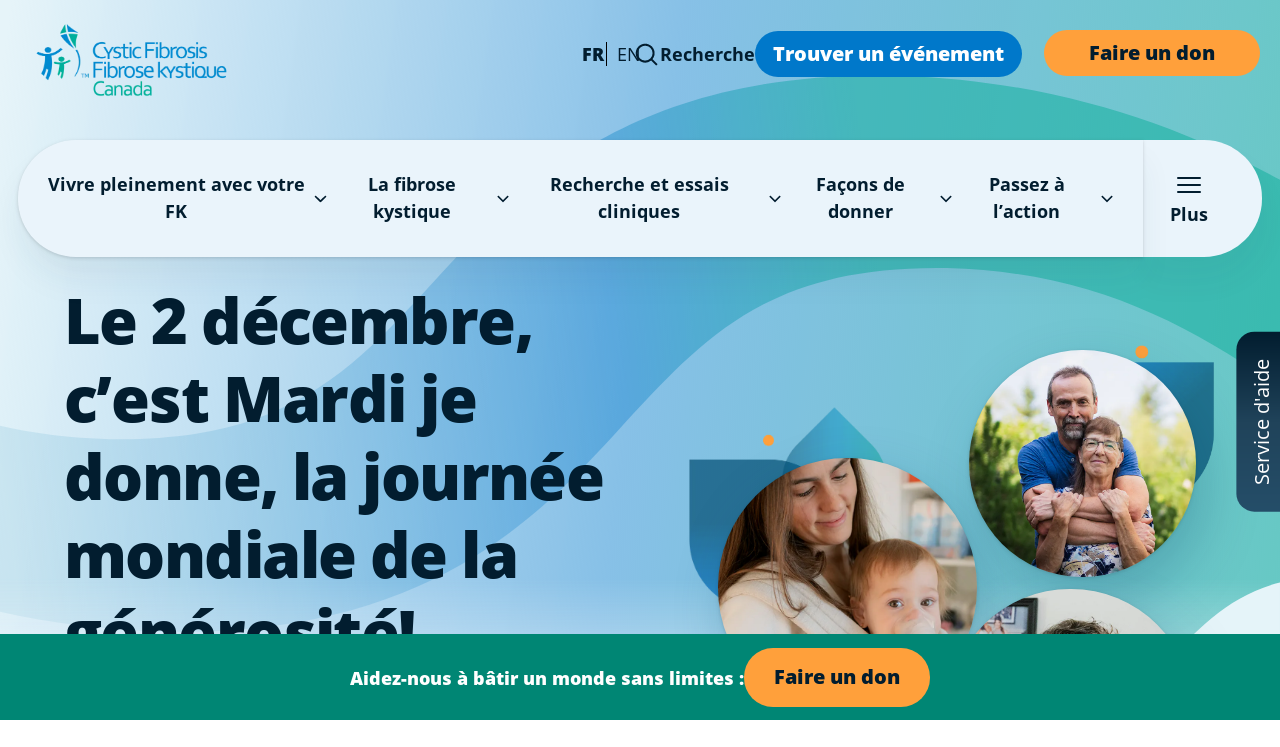

--- FILE ---
content_type: text/css; charset=UTF-8
request_url: https://fibrosekystique.ca/_next/static/css/30d84e6cb4663660.css
body_size: 12167
content:
/*
! tailwindcss v3.4.1 | MIT License | https://tailwindcss.com
*/*,:after,:before{box-sizing:border-box;border:0 solid}:after,:before{--tw-content:""}:host,html{line-height:1.5;-webkit-text-size-adjust:100%;-moz-tab-size:4;-o-tab-size:4;tab-size:4;font-family:open-sans,sans-serif;font-feature-settings:normal;font-variation-settings:normal;-webkit-tap-highlight-color:transparent}body{margin:0;line-height:inherit}hr{height:0;color:inherit;border-top-width:1px}abbr:where([title]){-webkit-text-decoration:underline dotted;text-decoration:underline dotted}h1,h2,h3,h4,h5,h6{font-size:inherit;font-weight:inherit}a{color:inherit;text-decoration:inherit}b,strong{font-weight:bolder}code,kbd,pre,samp{font-family:ui-monospace,SFMono-Regular,Menlo,Monaco,Consolas,Liberation Mono,Courier New,monospace;font-feature-settings:normal;font-variation-settings:normal;font-size:1em}small{font-size:80%}sub,sup{font-size:75%;line-height:0;position:relative;vertical-align:baseline}sub{bottom:-.25em}sup{top:-.5em}table{text-indent:0;border-color:inherit;border-collapse:collapse}button,input,optgroup,select,textarea{font-family:inherit;font-feature-settings:inherit;font-variation-settings:inherit;font-size:100%;font-weight:inherit;line-height:inherit;color:inherit;margin:0;padding:0}button,select{text-transform:none}[type=button],[type=reset],[type=submit],button{-webkit-appearance:button;background-color:transparent;background-image:none}:-moz-focusring{outline:auto}:-moz-ui-invalid{box-shadow:none}progress{vertical-align:baseline}::-webkit-inner-spin-button,::-webkit-outer-spin-button{height:auto}[type=search]{-webkit-appearance:textfield;outline-offset:-2px}::-webkit-search-decoration{-webkit-appearance:none}::-webkit-file-upload-button{-webkit-appearance:button;font:inherit}summary{display:list-item}blockquote,dd,dl,figure,h1,h2,h3,h4,h5,h6,hr,p,pre{margin:0}fieldset{margin:0}fieldset,legend{padding:0}menu,ol,ul{list-style:none;margin:0;padding:0}dialog{padding:0}textarea{resize:vertical}input::-moz-placeholder,textarea::-moz-placeholder{opacity:1;color:#9ca3af}input::placeholder,textarea::placeholder{opacity:1;color:#9ca3af}[role=button],button{cursor:pointer}:disabled{cursor:default}audio,canvas,embed,iframe,img,object,svg,video{display:block;vertical-align:middle}img,video{max-width:100%;height:auto}[hidden]{display:none}body{--tw-text-opacity:1;color:rgb(2 29 47/var(--tw-text-opacity))}h1{font-size:3.5rem;font-weight:900;line-height:1.25;letter-spacing:-.025em}@media (min-width:900px){h1{font-size:3rem}}h2{margin-bottom:1rem;font-size:1.67rem;font-weight:800;line-height:1.25;letter-spacing:.01em}@media (min-width:1224px){h2{font-size:2.2rem}}h3{margin-bottom:.75rem;margin-top:1.25rem;font-size:1.67rem;line-height:1.5;letter-spacing:.015em}h3,h4{font-weight:800}h4{padding-top:.875rem;font-size:1.33rem}h5{font-size:1.1rem}h5,h6{font-weight:800}h6{font-size:1rem}.h-8vh{height:8vh}.h-92vh{height:92vh}.max-h-8vh{max-height:8vh}.top-8vh{top:8vh}.drop-shadow{box-shadow:20px 24px 44px 0 rgba(0,61,103,.35)}.drop-shadow-md{box-shadow:1px 3px 7px 0 rgba(0,61,103,.1)}.radio input[type=radio]{position:absolute;opacity:0}.radio input[type=radio]+.radio-label:before{content:"";border-radius:100%;border:3px solid #fff;display:inline-block;width:1.2em;height:1.2em;position:relative;top:.2em;margin-right:.625rem;vertical-align:top;cursor:pointer;text-align:center}.radio input[type=radio]:checked+.radio-label:before{background-color:#fff}:focus{scroll-margin-bottom:100px}header a{text-decoration:none}header a:hover{text-decoration:underline;text-decoration-thickness:2px}header button:hover{text-decoration:underline}header button[aria-expanded=true]{font-weight:700}header ul{list-style:none;margin:0}@media (max-width:1223px){header button[aria-expanded=true]{font-weight:700;z-index:1;background:#0078ca;padding-bottom:.5em}header button[aria-expanded=true].bg-blue-dark{background:#26435b;border-bottom:0}}header .mobile-nav .text-yellow{display:none}header .mobile-nav .more-menu{width:100%;background:#25435b;font-weight:400}ol{list-style:digit;margin-left:20px}ol,ul{margin-top:10px;margin-bottom:20px}ul{list-style:disc;margin-left:18px}p{margin-bottom:12px}.btn{background-image:linear-gradient(transparent 0 0);font-size:20px;padding:.65em 1.5em .8em;position:relative;display:inline-block;border-radius:9999px;font-weight:800;line-height:1.5;transition-property:all;transition-timing-function:cubic-bezier(.4,0,.2,1);transition-duration:.15s}.btn,.btn:hover{text-decoration:none}.btn:hover{box-shadow:25px 34px 17px rgba(0,134,116,.01),14px 19px 14px rgba(0,134,116,.05),6px 9px 11px rgba(0,134,116,.09),2px 2px 6px rgba(0,134,116,.1),0 0 0 rgba(0,134,116,.1);background-image:linear-gradient(rgb(0 0 0/30%) 0 0)}.btn:focus{outline:0}.btn:focus:after{content:"";position:absolute;top:-2px;bottom:-2px;left:-2px;right:-2px;border-radius:5px;outline:1px solid #da5a42}.btn.outline:hover{box-shadow:none;background-image:linear-gradient(rgba(4,140,207,.4) 0 0)}.btn-lg{padding:1rem 2rem}.btn-primary{border-color:hsla(0,0%,100%,.8);--tw-bg-opacity:1;background-color:rgb(0 134 116/var(--tw-bg-opacity));--tw-text-opacity:1;color:rgb(255 255 255/var(--tw-text-opacity))}.styles_details__gGYQ_ summary.btn-primary .styles_marker__BQJ_3{color:#fff}.btn-secondary{--tw-bg-opacity:1;background-color:rgb(255 160 59/var(--tw-bg-opacity))}.btn-secondary:hover{background-image:linear-gradient(rgba(255,58,0,.4) 0 0)}.btn-link{--tw-text-opacity:1;color:rgb(2 29 47/var(--tw-text-opacity));text-decoration-line:underline;text-decoration-thickness:2px}.btn-link:hover{box-shadow:none;color:#0077e2;font-weight:700}@media (max-width:1223px){header button[aria-expanded=true].btn-blue-dark{background:#26435b;border-bottom:0}}.btn-blue-dark{border-color:hsla(0,0%,100%,.8);--tw-bg-opacity:1;background-color:rgb(32 67 90/var(--tw-bg-opacity));--tw-text-opacity:1;color:rgb(255 255 255/var(--tw-text-opacity))}.styles_details__gGYQ_ summary.btn-blue-dark .styles_marker__BQJ_3{color:#fff}.btn-blue-dark:hover{background-image:linear-gradient(rgba(255,58,0,.4) 0 0)}*,:after,:before{--tw-border-spacing-x:0;--tw-border-spacing-y:0;--tw-translate-x:0;--tw-translate-y:0;--tw-rotate:0;--tw-skew-x:0;--tw-skew-y:0;--tw-scale-x:1;--tw-scale-y:1;--tw-pan-x: ;--tw-pan-y: ;--tw-pinch-zoom: ;--tw-scroll-snap-strictness:proximity;--tw-gradient-from-position: ;--tw-gradient-via-position: ;--tw-gradient-to-position: ;--tw-ordinal: ;--tw-slashed-zero: ;--tw-numeric-figure: ;--tw-numeric-spacing: ;--tw-numeric-fraction: ;--tw-ring-inset: ;--tw-ring-offset-width:0px;--tw-ring-offset-color:#fff;--tw-ring-color:rgba(59,130,246,.5);--tw-ring-offset-shadow:0 0 #0000;--tw-ring-shadow:0 0 #0000;--tw-shadow:0 0 #0000;--tw-shadow-colored:0 0 #0000;--tw-blur: ;--tw-brightness: ;--tw-contrast: ;--tw-grayscale: ;--tw-hue-rotate: ;--tw-invert: ;--tw-saturate: ;--tw-sepia: ;--tw-drop-shadow: ;--tw-backdrop-blur: ;--tw-backdrop-brightness: ;--tw-backdrop-contrast: ;--tw-backdrop-grayscale: ;--tw-backdrop-hue-rotate: ;--tw-backdrop-invert: ;--tw-backdrop-opacity: ;--tw-backdrop-saturate: ;--tw-backdrop-sepia: }::backdrop{--tw-border-spacing-x:0;--tw-border-spacing-y:0;--tw-translate-x:0;--tw-translate-y:0;--tw-rotate:0;--tw-skew-x:0;--tw-skew-y:0;--tw-scale-x:1;--tw-scale-y:1;--tw-pan-x: ;--tw-pan-y: ;--tw-pinch-zoom: ;--tw-scroll-snap-strictness:proximity;--tw-gradient-from-position: ;--tw-gradient-via-position: ;--tw-gradient-to-position: ;--tw-ordinal: ;--tw-slashed-zero: ;--tw-numeric-figure: ;--tw-numeric-spacing: ;--tw-numeric-fraction: ;--tw-ring-inset: ;--tw-ring-offset-width:0px;--tw-ring-offset-color:#fff;--tw-ring-color:rgba(59,130,246,.5);--tw-ring-offset-shadow:0 0 #0000;--tw-ring-shadow:0 0 #0000;--tw-shadow:0 0 #0000;--tw-shadow-colored:0 0 #0000;--tw-blur: ;--tw-brightness: ;--tw-contrast: ;--tw-grayscale: ;--tw-hue-rotate: ;--tw-invert: ;--tw-saturate: ;--tw-sepia: ;--tw-drop-shadow: ;--tw-backdrop-blur: ;--tw-backdrop-brightness: ;--tw-backdrop-contrast: ;--tw-backdrop-grayscale: ;--tw-backdrop-hue-rotate: ;--tw-backdrop-invert: ;--tw-backdrop-opacity: ;--tw-backdrop-saturate: ;--tw-backdrop-sepia: }.container{width:100%;margin-right:auto;margin-left:auto;padding-right:1rem;padding-left:1rem}@media (min-width:640px){.container{max-width:640px;padding-right:1rem;padding-left:1rem}}@media (min-width:900px){.container{max-width:900px}}@media (min-width:1224px){.container{max-width:1224px}}@media (min-width:1480px){.container{max-width:1480px}}@media (min-width:1540px){.container{max-width:1540px}}.sr-only{position:absolute;width:1px;height:1px;padding:0;margin:-1px;overflow:hidden;clip:rect(0,0,0,0);white-space:nowrap;border-width:0}.pointer-events-none{pointer-events:none}.visible{visibility:visible}.fixed{position:fixed}.absolute{position:absolute}.relative{position:relative}.inset-0{inset:0}.inset-y-0{top:0;bottom:0}.-left-0{left:0}.-right-0{right:0}.bottom-6{bottom:1.5rem}.bottom-\[0px\]{bottom:0}.left-0{left:0}.left-1\/2{left:50%}.left-2{left:.5rem}.left-4{left:1rem}.left-\[0\]{left:0}.right-0{right:0}.right-2{right:.5rem}.right-3{right:.75rem}.right-4{right:1rem}.right-\[-60px\]{right:-60px}.right-\[10px\]{right:10px}.top-0{top:0}.top-2{top:.5rem}.top-28{top:7rem}.top-3{top:.75rem}.top-4{top:1rem}.top-6{top:1.5rem}.top-64{top:16rem}.top-\[-200px\]{top:-200px}.top-\[0\]{top:0}.top-\[10px\]{top:10px}.top-\[42vh\]{top:42vh}.top-full{top:100%}.z-10{z-index:10}.z-20{z-index:20}.z-50{z-index:50}.z-\[100\]{z-index:100}.z-\[110\]{z-index:110}.z-\[50\]{z-index:50}.col-span-1{grid-column:span 1/span 1}.col-span-2{grid-column:span 2/span 2}.col-span-4{grid-column:span 4/span 4}.col-span-full{grid-column:1/-1}.col-start-1{grid-column-start:1}.col-start-2{grid-column-start:2}.col-start-4{grid-column-start:4}.row-span-1{grid-row:span 1/span 1}.row-start-1{grid-row-start:1}.row-start-2{grid-row-start:2}.row-start-3{grid-row-start:3}.m-0{margin:0}.m-2{margin:.5rem}.m-auto{margin:auto}.-mx-2{margin-left:-.5rem;margin-right:-.5rem}.mx-1{margin-left:.25rem;margin-right:.25rem}.mx-1\.5{margin-left:.375rem;margin-right:.375rem}.mx-2{margin-left:.5rem;margin-right:.5rem}.mx-2\.5{margin-left:.625rem;margin-right:.625rem}.mx-4{margin-left:1rem;margin-right:1rem}.mx-6{margin-left:1.5rem;margin-right:1.5rem}.mx-\[-16px\]{margin-left:-16px;margin-right:-16px}.mx-\[-2px\]{margin-left:-2px;margin-right:-2px}.mx-auto{margin-left:auto;margin-right:auto}.my-0{margin-top:0;margin-bottom:0}.my-1{margin-top:.25rem;margin-bottom:.25rem}.my-10{margin-top:2.5rem;margin-bottom:2.5rem}.my-2{margin-top:.5rem;margin-bottom:.5rem}.my-3{margin-top:.75rem;margin-bottom:.75rem}.my-6{margin-top:1.5rem;margin-bottom:1.5rem}.my-auto{margin-top:auto;margin-bottom:auto}.-mt-2{margin-top:-.5rem}.mb-0{margin-bottom:0}.mb-1{margin-bottom:.25rem}.mb-10{margin-bottom:2.5rem}.mb-12{margin-bottom:3rem}.mb-16{margin-bottom:4rem}.mb-2{margin-bottom:.5rem}.mb-2\.5{margin-bottom:.625rem}.mb-20{margin-bottom:5rem}.mb-3{margin-bottom:.75rem}.mb-4{margin-bottom:1rem}.mb-5{margin-bottom:1.25rem}.mb-6{margin-bottom:1.5rem}.mb-7{margin-bottom:1.75rem}.mb-8{margin-bottom:2rem}.ml-1{margin-left:.25rem}.ml-\[5px\]{margin-left:5px}.ml-auto{margin-left:auto}.mr-0{margin-right:0}.mr-2{margin-right:.5rem}.mr-5{margin-right:1.25rem}.mt-0{margin-top:0}.mt-1{margin-top:.25rem}.mt-10{margin-top:2.5rem}.mt-2{margin-top:.5rem}.mt-3{margin-top:.75rem}.mt-4{margin-top:1rem}.mt-5{margin-top:1.25rem}.mt-6{margin-top:1.5rem}.mt-7{margin-top:1.75rem}.mt-8{margin-top:2rem}.mt-\[12px\]{margin-top:12px}.mt-\[25px\]{margin-top:25px}.mt-\[2px\]{margin-top:2px}.mt-\[30px\]{margin-top:30px}.mt-auto{margin-top:auto}.block{display:block}.inline-block{display:inline-block}.inline{display:inline}.flex{display:flex}.table{display:table}.grid{display:grid}.inline-grid{display:inline-grid}.hidden{display:none}.h-1\/2{height:50%}.h-10{height:2.5rem}.h-12{height:3rem}.h-14{height:3.5rem}.h-16{height:4rem}.h-2\/4{height:50%}.h-24{height:6rem}.h-3{height:.75rem}.h-3\.5{height:.875rem}.h-4{height:1rem}.h-5{height:1.25rem}.h-6{height:1.5rem}.h-7{height:1.75rem}.h-8{height:2rem}.h-9{height:2.25rem}.h-96{height:24rem}.h-\[380px\]{height:380px}.h-\[40px\]{height:40px}.h-auto{height:auto}.h-full{height:100%}.max-h-60{max-height:15rem}.max-h-72{max-height:18rem}.max-h-96{max-height:24rem}.max-h-max{max-height:-moz-max-content;max-height:max-content}.min-h-full{min-height:100%}.w-1\/3{width:33.333333%}.w-1\/5{width:20%}.w-10{width:2.5rem}.w-14{width:3.5rem}.w-16{width:4rem}.w-2\/3{width:66.666667%}.w-2\/5{width:40%}.w-2\/6{width:33.333333%}.w-24{width:6rem}.w-3{width:.75rem}.w-3\.5{width:.875rem}.w-3\/4{width:75%}.w-4{width:1rem}.w-4\/5{width:80%}.w-5{width:1.25rem}.w-6{width:1.5rem}.w-7{width:1.75rem}.w-8{width:2rem}.w-96{width:24rem}.w-\[100\%\]{width:100%}.w-\[20\%\]{width:20%}.w-\[30\%\]{width:30%}.w-\[33\%\]{width:33%}.w-\[367px\]{width:367px}.w-\[380px\]{width:380px}.w-\[70\%\]{width:70%}.w-auto{width:auto}.w-fit{width:-moz-fit-content;width:fit-content}.w-full{width:100%}.min-w-full{min-width:100%}.max-w-12{max-width:3rem}.max-w-4xl{max-width:56rem}.max-w-\[860px\]{max-width:860px}.max-w-fit{max-width:-moz-fit-content;max-width:fit-content}.max-w-prose{max-width:65ch}.max-w-screen-2xl{max-width:1540px}.max-w-screen-md{max-width:900px}.max-w-screen-xl{max-width:1480px}.max-w-xl{max-width:36rem}.max-w-xs{max-width:20rem}.flex-1{flex:1 1 0%}.flex-none{flex:none}.shrink-0{flex-shrink:0}.flex-grow,.grow{flex-grow:1}.basis-4\/5{flex-basis:80%}.border-collapse{border-collapse:collapse}.-translate-x-1\/2{--tw-translate-x:-50%}.-translate-x-1\/2,.-translate-y-12{transform:translate(var(--tw-translate-x),var(--tw-translate-y)) rotate(var(--tw-rotate)) skewX(var(--tw-skew-x)) skewY(var(--tw-skew-y)) scaleX(var(--tw-scale-x)) scaleY(var(--tw-scale-y))}.-translate-y-12{--tw-translate-y:-3rem}.-translate-y-4{--tw-translate-y:-1rem}.-translate-y-4,.-translate-y-full{transform:translate(var(--tw-translate-x),var(--tw-translate-y)) rotate(var(--tw-rotate)) skewX(var(--tw-skew-x)) skewY(var(--tw-skew-y)) scaleX(var(--tw-scale-x)) scaleY(var(--tw-scale-y))}.-translate-y-full{--tw-translate-y:-100%}.translate-x-0{--tw-translate-x:0px}.translate-x-0,.translate-x-full{transform:translate(var(--tw-translate-x),var(--tw-translate-y)) rotate(var(--tw-rotate)) skewX(var(--tw-skew-x)) skewY(var(--tw-skew-y)) scaleX(var(--tw-scale-x)) scaleY(var(--tw-scale-y))}.translate-x-full{--tw-translate-x:100%}.translate-y-0{--tw-translate-y:0px}.translate-y-0,.translate-y-1{transform:translate(var(--tw-translate-x),var(--tw-translate-y)) rotate(var(--tw-rotate)) skewX(var(--tw-skew-x)) skewY(var(--tw-skew-y)) scaleX(var(--tw-scale-x)) scaleY(var(--tw-scale-y))}.translate-y-1{--tw-translate-y:0.25rem}.translate-y-\[-40px\]{--tw-translate-y:-40px}.rotate-90,.translate-y-\[-40px\]{transform:translate(var(--tw-translate-x),var(--tw-translate-y)) rotate(var(--tw-rotate)) skewX(var(--tw-skew-x)) skewY(var(--tw-skew-y)) scaleX(var(--tw-scale-x)) scaleY(var(--tw-scale-y))}.rotate-90{--tw-rotate:90deg}.rotate-\[270deg\]{--tw-rotate:270deg}.rotate-\[270deg\],.scale-100{transform:translate(var(--tw-translate-x),var(--tw-translate-y)) rotate(var(--tw-rotate)) skewX(var(--tw-skew-x)) skewY(var(--tw-skew-y)) scaleX(var(--tw-scale-x)) scaleY(var(--tw-scale-y))}.scale-100{--tw-scale-x:1;--tw-scale-y:1}.scale-95{--tw-scale-x:.95;--tw-scale-y:.95}.scale-95,.transform{transform:translate(var(--tw-translate-x),var(--tw-translate-y)) rotate(var(--tw-rotate)) skewX(var(--tw-skew-x)) skewY(var(--tw-skew-y)) scaleX(var(--tw-scale-x)) scaleY(var(--tw-scale-y))}@keyframes spin{to{transform:rotate(1turn)}}.animate-spin{animation:spin 1s linear infinite}.cursor-pointer{cursor:pointer}.select-none{-webkit-user-select:none;-moz-user-select:none;user-select:none}.resize{resize:both}.list-decimal{list-style-type:decimal}.list-disc{list-style-type:disc}.list-none{list-style-type:none}.appearance-none{-webkit-appearance:none;-moz-appearance:none;appearance:none}.columns-1{-moz-columns:1;column-count:1}.break-inside-avoid{-moz-column-break-inside:avoid;break-inside:avoid}.break-inside-avoid-column{-moz-column-break-inside:avoid;break-inside:avoid-column}.grid-cols-1{grid-template-columns:repeat(1,minmax(0,1fr))}.grid-cols-2{grid-template-columns:repeat(2,minmax(0,1fr))}.grid-cols-5{grid-template-columns:repeat(5,minmax(0,1fr))}.grid-cols-6{grid-template-columns:repeat(6,minmax(0,1fr))}.grid-rows-2{grid-template-rows:repeat(2,minmax(0,1fr))}.grid-rows-3{grid-template-rows:repeat(3,minmax(0,1fr))}.flex-row{flex-direction:row}.flex-row-reverse{flex-direction:row-reverse}.flex-col{flex-direction:column}.flex-wrap{flex-wrap:wrap}.place-content-center{place-content:center}.content-center{align-content:center}.items-start{align-items:flex-start}.items-center{align-items:center}.items-stretch{align-items:stretch}.justify-end{justify-content:flex-end}.justify-between{justify-content:space-between}.justify-evenly{justify-content:space-evenly}.justify-items-center{justify-items:center}.gap-0{gap:0}.gap-1{gap:.25rem}.gap-10{gap:2.5rem}.gap-12{gap:3rem}.gap-2{gap:.5rem}.gap-3{gap:.75rem}.gap-4{gap:1rem}.gap-5{gap:1.25rem}.gap-6{gap:1.5rem}.gap-7{gap:1.75rem}.gap-8{gap:2rem}.gap-9{gap:2.25rem}.gap-x-1{-moz-column-gap:.25rem;column-gap:.25rem}.gap-x-2{-moz-column-gap:.5rem;column-gap:.5rem}.gap-x-5{-moz-column-gap:1.25rem;column-gap:1.25rem}.gap-x-6{-moz-column-gap:1.5rem;column-gap:1.5rem}.gap-x-7{-moz-column-gap:1.75rem;column-gap:1.75rem}.gap-x-8{-moz-column-gap:2rem;column-gap:2rem}.gap-y-3{row-gap:.75rem}.gap-y-5{row-gap:1.25rem}.gap-y-6{row-gap:1.5rem}.space-x-4>:not([hidden])~:not([hidden]){--tw-space-x-reverse:0;margin-right:calc(1rem * var(--tw-space-x-reverse));margin-left:calc(1rem * calc(1 - var(--tw-space-x-reverse)))}.divide-x>:not([hidden])~:not([hidden]){--tw-divide-x-reverse:0;border-right-width:calc(1px * var(--tw-divide-x-reverse));border-left-width:calc(1px * calc(1 - var(--tw-divide-x-reverse)))}.self-start{align-self:flex-start}.self-center{align-self:center}.overflow-auto{overflow:auto}.overflow-hidden{overflow:hidden}.overflow-y-auto{overflow-y:auto}.overflow-x-hidden{overflow-x:hidden}.truncate{overflow:hidden;text-overflow:ellipsis;white-space:nowrap}.whitespace-pre{white-space:pre}.whitespace-pre-wrap{white-space:pre-wrap}.break-words{overflow-wrap:break-word}.rounded{border-radius:.25rem}.rounded-2xl{border-radius:1rem}.rounded-3xl{border-radius:1.5rem}.rounded-\[20px\]{border-radius:20px}.rounded-\[5px\]{border-radius:5px}.rounded-full{border-radius:9999px}.rounded-lg{border-radius:.5rem}.rounded-md{border-radius:.375rem}.rounded-xl{border-radius:.75rem}.rounded-r-full{border-top-right-radius:9999px;border-bottom-right-radius:9999px}.rounded-t-2xl{border-top-left-radius:1rem;border-top-right-radius:1rem}.rounded-t-\[18px\]{border-top-left-radius:18px;border-top-right-radius:18px}.rounded-bl-lg{border-bottom-left-radius:.5rem}.rounded-br-3xl{border-bottom-right-radius:1.5rem}.rounded-br-\[100px\]{border-bottom-right-radius:100px}.rounded-br-\[50px\]{border-bottom-right-radius:50px}.rounded-br-\[8rem\]{border-bottom-right-radius:8rem}.rounded-br-lg{border-bottom-right-radius:.5rem}.rounded-tl-3xl{border-top-left-radius:1.5rem}.rounded-tl-\[100px\]{border-top-left-radius:100px}.rounded-tl-\[50px\]{border-top-left-radius:50px}.rounded-tl-\[8rem\]{border-top-left-radius:8rem}.rounded-tl-lg{border-top-left-radius:.5rem}.rounded-tr-lg{border-top-right-radius:.5rem}.border{border-width:1px}.border-0{border-width:0}.border-2{border-width:2px}.border-4{border-width:4px}.border-b{border-bottom-width:1px}.border-t{border-top-width:1px}.border-solid{border-style:solid}.border-black{--tw-border-opacity:1;border-color:rgb(2 29 47/var(--tw-border-opacity))}.border-blue{--tw-border-opacity:1;border-color:rgb(0 120 202/var(--tw-border-opacity))}.border-blue-dark{--tw-border-opacity:1;border-color:rgb(32 67 90/var(--tw-border-opacity))}.border-blue-light{--tw-border-opacity:1;border-color:rgb(232 244 252/var(--tw-border-opacity))}.border-teal{--tw-border-opacity:1;border-color:rgb(13 160 142/var(--tw-border-opacity))}.border-white{--tw-border-opacity:1;border-color:rgb(255 255 255/var(--tw-border-opacity))}.border-r-black{--tw-border-opacity:1;border-right-color:rgb(2 29 47/var(--tw-border-opacity))}.bg-\[\#F2F2F2\]{--tw-bg-opacity:1;background-color:rgb(242 242 242/var(--tw-bg-opacity))}.bg-black{--tw-bg-opacity:1;background-color:rgb(2 29 47/var(--tw-bg-opacity))}.bg-blue{--tw-bg-opacity:1;background-color:rgb(0 120 202/var(--tw-bg-opacity))}.bg-blue-dark{--tw-bg-opacity:1;background-color:rgb(32 67 90/var(--tw-bg-opacity))}.bg-blue-light{--tw-bg-opacity:1;background-color:rgb(232 244 252/var(--tw-bg-opacity))}.bg-blue-lightest{--tw-bg-opacity:1;background-color:rgb(241 252 255/var(--tw-bg-opacity))}.bg-teal{--tw-bg-opacity:1;background-color:rgb(13 160 142/var(--tw-bg-opacity))}.bg-teal-dark{--tw-bg-opacity:1;background-color:rgb(0 134 116/var(--tw-bg-opacity))}.bg-teal-lightest{background-color:rgba(3,167,141,.2)}.bg-white{--tw-bg-opacity:1;background-color:rgb(255 255 255/var(--tw-bg-opacity))}.bg-white\/70{background-color:hsla(0,0%,100%,.7)}.bg-yellow{--tw-bg-opacity:1;background-color:rgb(255 160 59/var(--tw-bg-opacity))}.bg-opacity-25{--tw-bg-opacity:0.25}.bg-none{background-image:none}.fill-black{fill:#021d2f}.fill-blue{fill:#0078ca}.fill-white{fill:#fff}.stroke-teal{stroke:#0da08e}.object-cover{-o-object-fit:cover;object-fit:cover}.object-top{-o-object-position:top;object-position:top}.p-0{padding:0}.p-1{padding:.25rem}.p-10{padding:2.5rem}.p-2{padding:.5rem}.p-3{padding:.75rem}.p-4{padding:1rem}.p-5{padding:1.25rem}.p-6{padding:1.5rem}.p-\[-2px\]{padding:-2px}.p-\[30px\]{padding:30px}.px-0{padding-left:0;padding-right:0}.px-1{padding-left:.25rem;padding-right:.25rem}.px-10{padding-left:2.5rem;padding-right:2.5rem}.px-2{padding-left:.5rem;padding-right:.5rem}.px-2\.5{padding-left:.625rem;padding-right:.625rem}.px-3{padding-left:.75rem;padding-right:.75rem}.px-4{padding-left:1rem;padding-right:1rem}.px-5{padding-left:1.25rem;padding-right:1.25rem}.px-6{padding-left:1.5rem;padding-right:1.5rem}.px-7{padding-left:1.75rem;padding-right:1.75rem}.px-8{padding-left:2rem;padding-right:2rem}.px-9{padding-left:2.25rem;padding-right:2.25rem}.px-\[2px\]{padding-left:2px;padding-right:2px}.py-0{padding-top:0;padding-bottom:0}.py-1{padding-top:.25rem;padding-bottom:.25rem}.py-10{padding-top:2.5rem;padding-bottom:2.5rem}.py-12{padding-top:3rem;padding-bottom:3rem}.py-14{padding-top:3.5rem;padding-bottom:3.5rem}.py-16{padding-top:4rem;padding-bottom:4rem}.py-2{padding-top:.5rem;padding-bottom:.5rem}.py-20{padding-top:5rem;padding-bottom:5rem}.py-3{padding-top:.75rem;padding-bottom:.75rem}.py-3\.5{padding-top:.875rem;padding-bottom:.875rem}.py-4{padding-top:1rem;padding-bottom:1rem}.py-5{padding-top:1.25rem;padding-bottom:1.25rem}.py-6{padding-top:1.5rem;padding-bottom:1.5rem}.py-7{padding-top:1.75rem;padding-bottom:1.75rem}.py-8{padding-top:2rem;padding-bottom:2rem}.pb-0{padding-bottom:0}.pb-10{padding-bottom:2.5rem}.pb-2{padding-bottom:.5rem}.pb-5{padding-bottom:1.25rem}.pb-6{padding-bottom:1.5rem}.pb-7{padding-bottom:1.75rem}.pb-8{padding-bottom:2rem}.pb-\[10px\]{padding-bottom:10px}.pb-\[30px\]{padding-bottom:30px}.pl-1{padding-left:.25rem}.pl-10{padding-left:2.5rem}.pl-3{padding-left:.75rem}.pl-4{padding-left:1rem}.pl-6{padding-left:1.5rem}.pl-\[0\.15rem\]{padding-left:.15rem}.pr-10{padding-right:2.5rem}.pr-12{padding-right:3rem}.pr-2{padding-right:.5rem}.pr-3{padding-right:.75rem}.pr-4{padding-right:1rem}.pr-7{padding-right:1.75rem}.pt-0{padding-top:0}.pt-1{padding-top:.25rem}.pt-1\.5{padding-top:.375rem}.pt-12{padding-top:3rem}.pt-2{padding-top:.5rem}.pt-2\.5{padding-top:.625rem}.pt-4{padding-top:1rem}.pt-5{padding-top:1.25rem}.pt-6{padding-top:1.5rem}.pt-8{padding-top:2rem}.pt-\[100\%\]{padding-top:100%}.pt-\[10px\]{padding-top:10px}.pt-\[20px\]{padding-top:20px}.pt-\[30px\]{padding-top:30px}.pt-\[50px\]{padding-top:50px}.pt-\[6rem\]{padding-top:6rem}.text-left{text-align:left}.text-center{text-align:center}.text-right{text-align:right}.align-middle{vertical-align:middle}.text-\[1\.5rem\]{font-size:1.5rem}.text-\[14\.5px\]{font-size:14.5px}.text-\[70px\]{font-size:70px}.text-base{font-size:1rem}.text-h2{font-size:2.2rem}.text-lg{font-size:1.1rem}.text-sm{font-size:.8rem}.text-xlg{font-size:1.33rem}.font-bold{font-weight:800}.font-light{font-weight:300}.font-normal{font-weight:400}.font-semibold{font-weight:600}.uppercase{text-transform:uppercase}.leading-5{line-height:1.25rem}.leading-6{line-height:1.5rem}.leading-none{line-height:1}.leading-normal{line-height:1.5}.leading-tight{line-height:1.25}.tracking-tight{letter-spacing:-.025em}.tracking-tighter{letter-spacing:-.05em}.text-black{--tw-text-opacity:1;color:rgb(2 29 47/var(--tw-text-opacity))}.text-blue{--tw-text-opacity:1;color:rgb(0 120 202/var(--tw-text-opacity))}.text-teal{--tw-text-opacity:1;color:rgb(13 160 142/var(--tw-text-opacity))}.text-white{--tw-text-opacity:1;color:rgb(255 255 255/var(--tw-text-opacity))}.text-yellow{--tw-text-opacity:1;color:rgb(255 160 59/var(--tw-text-opacity))}.underline{text-decoration-line:underline}.decoration-white{text-decoration-color:#fff}.decoration-1{text-decoration-thickness:1px}.underline-offset-2{text-underline-offset:2px}.antialiased{-webkit-font-smoothing:antialiased;-moz-osx-font-smoothing:grayscale}.opacity-0{opacity:0}.opacity-100{opacity:1}.opacity-20{opacity:.2}.opacity-25{opacity:.25}.opacity-35{opacity:.35}.shadow{--tw-shadow:0 1px 3px 0 rgba(0,0,0,.1),0 1px 2px -1px rgba(0,0,0,.1);--tw-shadow-colored:0 1px 3px 0 var(--tw-shadow-color),0 1px 2px -1px var(--tw-shadow-color)}.shadow,.shadow-lg{box-shadow:var(--tw-ring-offset-shadow,0 0 #0000),var(--tw-ring-shadow,0 0 #0000),var(--tw-shadow)}.shadow-lg{--tw-shadow:0 10px 15px -3px rgba(0,0,0,.1),0 4px 6px -4px rgba(0,0,0,.1);--tw-shadow-colored:0 10px 15px -3px var(--tw-shadow-color),0 4px 6px -4px var(--tw-shadow-color)}.shadow-md{--tw-shadow:0 4px 6px -1px rgba(0,0,0,.1),0 2px 4px -2px rgba(0,0,0,.1);--tw-shadow-colored:0 4px 6px -1px var(--tw-shadow-color),0 2px 4px -2px var(--tw-shadow-color);box-shadow:var(--tw-ring-offset-shadow,0 0 #0000),var(--tw-ring-shadow,0 0 #0000),var(--tw-shadow)}.ring-1{--tw-ring-offset-shadow:var(--tw-ring-inset) 0 0 0 var(--tw-ring-offset-width) var(--tw-ring-offset-color);--tw-ring-shadow:var(--tw-ring-inset) 0 0 0 calc(1px + var(--tw-ring-offset-width)) var(--tw-ring-color);box-shadow:var(--tw-ring-offset-shadow),var(--tw-ring-shadow),var(--tw-shadow,0 0 #0000)}.ring-black{--tw-ring-opacity:1;--tw-ring-color:rgb(2 29 47/var(--tw-ring-opacity))}.ring-opacity-5{--tw-ring-opacity:0.05}.drop-shadow{--tw-drop-shadow:drop-shadow(0 1px 2px rgba(0,0,0,.1)) drop-shadow(0 1px 1px rgba(0,0,0,.06))}.drop-shadow,.drop-shadow-md{filter:var(--tw-blur) var(--tw-brightness) var(--tw-contrast) var(--tw-grayscale) var(--tw-hue-rotate) var(--tw-invert) var(--tw-saturate) var(--tw-sepia) var(--tw-drop-shadow)}.drop-shadow-md{--tw-drop-shadow:drop-shadow(0 4px 3px rgba(0,0,0,.07)) drop-shadow(0 2px 2px rgba(0,0,0,.06))}.drop-shadow-xl{--tw-drop-shadow:drop-shadow(0 20px 13px rgba(0,0,0,.03)) drop-shadow(0 8px 5px rgba(0,0,0,.08))}.drop-shadow-xl,.filter{filter:var(--tw-blur) var(--tw-brightness) var(--tw-contrast) var(--tw-grayscale) var(--tw-hue-rotate) var(--tw-invert) var(--tw-saturate) var(--tw-sepia) var(--tw-drop-shadow)}.transition{transition-property:color,background-color,border-color,text-decoration-color,fill,stroke,opacity,box-shadow,transform,filter,-webkit-backdrop-filter;transition-property:color,background-color,border-color,text-decoration-color,fill,stroke,opacity,box-shadow,transform,filter,backdrop-filter;transition-property:color,background-color,border-color,text-decoration-color,fill,stroke,opacity,box-shadow,transform,filter,backdrop-filter,-webkit-backdrop-filter;transition-timing-function:cubic-bezier(.4,0,.2,1);transition-duration:.15s}.transition-all{transition-property:all;transition-timing-function:cubic-bezier(.4,0,.2,1);transition-duration:.15s}.transition-transform{transition-property:transform;transition-timing-function:cubic-bezier(.4,0,.2,1);transition-duration:.15s}.duration-100{transition-duration:.1s}.duration-150{transition-duration:.15s}.duration-200{transition-duration:.2s}.duration-300{transition-duration:.3s}.duration-75{transition-duration:75ms}.ease-in{transition-timing-function:cubic-bezier(.4,0,1,1)}.ease-out{transition-timing-function:cubic-bezier(0,0,.2,1)}.drop-shadow{box-shadow:10px 22px 56px rgba(0,76,112,.22)}.bg-blue-gradient{background-image:linear-gradient(to right,var(--tw-gradient-stops));--tw-gradient-from:#254e69 var(--tw-gradient-from-position);--tw-gradient-to:rgba(37,78,105,0) var(--tw-gradient-to-position);--tw-gradient-stops:var(--tw-gradient-from),var(--tw-gradient-to);--tw-gradient-to:rgba(32,67,90,0) var(--tw-gradient-to-position);--tw-gradient-stops:var(--tw-gradient-from),#20435a var(--tw-gradient-via-position),var(--tw-gradient-to);--tw-gradient-to:#021d2f var(--tw-gradient-to-position);z-index:2}.bg-teal-gradient{--tw-gradient-from:#008674 var(--tw-gradient-from-position);--tw-gradient-to:rgba(0,134,116,0) var(--tw-gradient-to-position);--tw-gradient-stops:var(--tw-gradient-from),var(--tw-gradient-to);--tw-gradient-from-position:40%;--tw-gradient-to:#008674 var(--tw-gradient-to-position)}.bg-teal-blue-gradient,.bg-teal-gradient{background-image:linear-gradient(to right,var(--tw-gradient-stops))}.bg-teal-blue-gradient{--tw-gradient-from:#254e69 var(--tw-gradient-from-position);--tw-gradient-to:rgba(37,78,105,0) var(--tw-gradient-to-position);--tw-gradient-stops:var(--tw-gradient-from),var(--tw-gradient-to);--tw-gradient-from-position:20%;--tw-gradient-to:#008674 var(--tw-gradient-to-position)}.bg-swoosh-blue{position:relative}.bg-swoosh-blue>*{position:relative;z-index:1}.bg-swoosh-blue:before{-webkit-mask-image:url('data:image/svg+xml,<svg xmlns="http://www.w3.org/2000/svg" width="1728" height="874" viewBox="0 0 1728 874" fill="none"><path d="M-2186.32 752.025C-1826.28 761.016 -1673.83 600.623 -1556.29 470.756C-1445.93 350.986 -1357.49 256.978 -1121.21 260.924C-882.022 267.537 -744.665 368.395 -570.252 494.872C-384.199 632.017 -149.838 800.925 213.114 812.582C573.154 821.573 725.605 661.179 843.142 531.312C953.503 411.541 1041.95 317.535 1278.22 321.481C1517.41 328.094 1654.77 428.952 1829.18 555.429C2015.23 692.574 2249.59 861.482 2612.55 873.139C2972.59 882.13 3125.04 721.736 3242.57 591.869C3352.94 472.098 3441.38 378.092 3677.66 382.038L3612.44 122.218C3252.4 113.228 3099.95 273.619 2982.41 403.486C2872.05 523.256 2783.6 617.263 2547.33 613.317C2308.14 606.704 2170.78 505.846 1996.37 379.369C1810.32 242.224 1575.96 73.3188 1213.01 61.6614C852.966 52.6707 700.514 213.062 582.977 342.929C472.616 462.699 384.172 556.708 147.895 552.761C-91.2919 546.148 -228.649 445.291 -403.062 318.813C-589.115 181.668 -823.475 12.7619 -1186.43 1.10454C-1546.47 -7.88624 -1698.92 152.505 -1816.45 282.372C-1926.82 402.142 -2015.26 496.15 -2251.54 492.204L-2186.32 752.025Z" fill="url(%23paint0_linear_2824_13912)" fill-opacity="0.5"/><defs><linearGradient id="paint0_linear_2824_13912" x1="-647.996" y1="849" x2="1156.28" y2="-546.26" gradientUnits="userSpaceOnUse"><stop offset="0.266306" stop-color="%23DDEFF6"/><stop offset="0.562657" stop-color="%230078CA"/><stop offset="1" stop-color="%230CAD99"/><stop offset="1" stop-color="%230CAD99"/></linearGradient></defs></svg>');mask-image:url('data:image/svg+xml,<svg xmlns="http://www.w3.org/2000/svg" width="1728" height="874" viewBox="0 0 1728 874" fill="none"><path d="M-2186.32 752.025C-1826.28 761.016 -1673.83 600.623 -1556.29 470.756C-1445.93 350.986 -1357.49 256.978 -1121.21 260.924C-882.022 267.537 -744.665 368.395 -570.252 494.872C-384.199 632.017 -149.838 800.925 213.114 812.582C573.154 821.573 725.605 661.179 843.142 531.312C953.503 411.541 1041.95 317.535 1278.22 321.481C1517.41 328.094 1654.77 428.952 1829.18 555.429C2015.23 692.574 2249.59 861.482 2612.55 873.139C2972.59 882.13 3125.04 721.736 3242.57 591.869C3352.94 472.098 3441.38 378.092 3677.66 382.038L3612.44 122.218C3252.4 113.228 3099.95 273.619 2982.41 403.486C2872.05 523.256 2783.6 617.263 2547.33 613.317C2308.14 606.704 2170.78 505.846 1996.37 379.369C1810.32 242.224 1575.96 73.3188 1213.01 61.6614C852.966 52.6707 700.514 213.062 582.977 342.929C472.616 462.699 384.172 556.708 147.895 552.761C-91.2919 546.148 -228.649 445.291 -403.062 318.813C-589.115 181.668 -823.475 12.7619 -1186.43 1.10454C-1546.47 -7.88624 -1698.92 152.505 -1816.45 282.372C-1926.82 402.142 -2015.26 496.15 -2251.54 492.204L-2186.32 752.025Z" fill="url(%23paint0_linear_2824_13912)" fill-opacity="0.5"/><defs><linearGradient id="paint0_linear_2824_13912" x1="-647.996" y1="849" x2="1156.28" y2="-546.26" gradientUnits="userSpaceOnUse"><stop offset="0.266306" stop-color="%23DDEFF6"/><stop offset="0.562657" stop-color="%230078CA"/><stop offset="1" stop-color="%230CAD99"/><stop offset="1" stop-color="%230CAD99"/></linearGradient></defs></svg>');-webkit-mask-repeat:no-repeat;mask-repeat:no-repeat;-webkit-mask-size:cover;mask-size:cover;-webkit-mask-position:20% center;mask-position:20% center;position:absolute;content:"";top:0;left:0;right:0;bottom:0;z-index:1;background-color:rgba(0,120,202,.2)}.bg-swoosh-gradient{position:relative}.bg-swoosh-gradient:before{-webkit-mask-image:url('data:image/svg+xml,<svg xmlns="http://www.w3.org/2000/svg" width="1728" height="874" viewBox="0 0 1728 874" fill="none"><path d="M-2186.32 752.025C-1826.28 761.016 -1673.83 600.623 -1556.29 470.756C-1445.93 350.986 -1357.49 256.978 -1121.21 260.924C-882.022 267.537 -744.665 368.395 -570.252 494.872C-384.199 632.017 -149.838 800.925 213.114 812.582C573.154 821.573 725.605 661.179 843.142 531.312C953.503 411.541 1041.95 317.535 1278.22 321.481C1517.41 328.094 1654.77 428.952 1829.18 555.429C2015.23 692.574 2249.59 861.482 2612.55 873.139C2972.59 882.13 3125.04 721.736 3242.57 591.869C3352.94 472.098 3441.38 378.092 3677.66 382.038L3612.44 122.218C3252.4 113.228 3099.95 273.619 2982.41 403.486C2872.05 523.256 2783.6 617.263 2547.33 613.317C2308.14 606.704 2170.78 505.846 1996.37 379.369C1810.32 242.224 1575.96 73.3188 1213.01 61.6614C852.966 52.6707 700.514 213.062 582.977 342.929C472.616 462.699 384.172 556.708 147.895 552.761C-91.2919 546.148 -228.649 445.291 -403.062 318.813C-589.115 181.668 -823.475 12.7619 -1186.43 1.10454C-1546.47 -7.88624 -1698.92 152.505 -1816.45 282.372C-1926.82 402.142 -2015.26 496.15 -2251.54 492.204L-2186.32 752.025Z" fill="url(%23paint0_linear_2824_13912)" fill-opacity="0.5"/><defs><linearGradient id="paint0_linear_2824_13912" x1="-647.996" y1="849" x2="1156.28" y2="-546.26" gradientUnits="userSpaceOnUse"><stop offset="0.266306" stop-color="%23DDEFF6"/><stop offset="0.562657" stop-color="%230078CA"/><stop offset="1" stop-color="%230CAD99"/><stop offset="1" stop-color="%230CAD99"/></linearGradient></defs></svg>');mask-image:url('data:image/svg+xml,<svg xmlns="http://www.w3.org/2000/svg" width="1728" height="874" viewBox="0 0 1728 874" fill="none"><path d="M-2186.32 752.025C-1826.28 761.016 -1673.83 600.623 -1556.29 470.756C-1445.93 350.986 -1357.49 256.978 -1121.21 260.924C-882.022 267.537 -744.665 368.395 -570.252 494.872C-384.199 632.017 -149.838 800.925 213.114 812.582C573.154 821.573 725.605 661.179 843.142 531.312C953.503 411.541 1041.95 317.535 1278.22 321.481C1517.41 328.094 1654.77 428.952 1829.18 555.429C2015.23 692.574 2249.59 861.482 2612.55 873.139C2972.59 882.13 3125.04 721.736 3242.57 591.869C3352.94 472.098 3441.38 378.092 3677.66 382.038L3612.44 122.218C3252.4 113.228 3099.95 273.619 2982.41 403.486C2872.05 523.256 2783.6 617.263 2547.33 613.317C2308.14 606.704 2170.78 505.846 1996.37 379.369C1810.32 242.224 1575.96 73.3188 1213.01 61.6614C852.966 52.6707 700.514 213.062 582.977 342.929C472.616 462.699 384.172 556.708 147.895 552.761C-91.2919 546.148 -228.649 445.291 -403.062 318.813C-589.115 181.668 -823.475 12.7619 -1186.43 1.10454C-1546.47 -7.88624 -1698.92 152.505 -1816.45 282.372C-1926.82 402.142 -2015.26 496.15 -2251.54 492.204L-2186.32 752.025Z" fill="url(%23paint0_linear_2824_13912)" fill-opacity="0.5"/><defs><linearGradient id="paint0_linear_2824_13912" x1="-647.996" y1="849" x2="1156.28" y2="-546.26" gradientUnits="userSpaceOnUse"><stop offset="0.266306" stop-color="%23DDEFF6"/><stop offset="0.562657" stop-color="%230078CA"/><stop offset="1" stop-color="%230CAD99"/><stop offset="1" stop-color="%230CAD99"/></linearGradient></defs></svg>');-webkit-mask-repeat:no-repeat;mask-repeat:no-repeat;-webkit-mask-size:cover;mask-size:cover;-webkit-mask-position:20% center;mask-position:20% center;position:absolute;content:"";top:0;left:0;right:0;bottom:0;z-index:1;-webkit-mask-position:40% 30px;mask-position:40% 30px;height:860px;-webkit-mask-size:100vw;mask-size:100vw;background:linear-gradient(82deg,#b4dae9 3.74%,rgba(0,120,202,.68) 49.1%,#0cad99 68.82%,#0cad99 0);opacity:1}@media (min-width:1224px){.bg-swoosh-gradient:before{-webkit-mask-size:100vw;mask-size:100vw;-webkit-mask-position:center 30px;mask-position:center 30px}}.bg-swoosh-gradient>*{position:relative;z-index:1}.resource{display:block}.bg-header-radial{position:relative;z-index:0}.bg-header-radial:after{position:absolute;content:"";top:0;height:950px;left:0;right:0;z-index:0;background:linear-gradient(98deg,#e6f4f9 .72%,rgba(0,120,202,.42) 48.7%,rgba(12,173,153,.6) 100.76%)}.page-hub .bg-header-radial:after{opacity:.25;background:linear-gradient(0deg,#ddeff0,#0078ca 50%,#0cad99)}.page-hub .bg-header-radial:before{content:none}.bg-main-mask{position:relative;width:100%;z-index:8}.bg-main-mask:before{position:absolute;top:0;height:700px;left:0;right:0;z-index:1;background-repeat:no-repeat;background-position:bottom;background-size:100vw;background-image:url('data:image/svg+xml,<svg xmlns="http://www.w3.org/2000/svg" width="1728" height="355" viewBox="0 0 1728 355" fill="none"><path fill-rule="evenodd" clip-rule="evenodd" d="M0 154.836C144.26 109.305 283.043 74.9263 363.59 79.0582C498.535 85.9804 639.948 130.956 781.147 175.864C956.428 231.612 1131.38 287.254 1293.21 269.865C1439.01 254.2 1507.06 181.143 1569.58 114.021C1615.73 64.4858 1658.86 18.183 1728 0.564453V355H0V154.836Z" fill="white"/><path fill-rule="evenodd" clip-rule="evenodd" d="M0 154.836C144.26 109.305 283.043 74.9263 363.59 79.0582C498.535 85.9804 639.948 130.956 781.147 175.864C956.428 231.612 1131.38 287.254 1293.21 269.865C1439.01 254.2 1507.06 181.143 1569.58 114.021C1615.73 64.4858 1658.86 18.183 1728 0.564453V355H0V154.836Z" fill="%230090C5" fill-opacity="0.1"/></svg>')}@media (min-width:900px){.bg-main-mask:before{content:"";height:760px;background-position:center 325px}}.bg-main-mask.mask-home:before{background-size:100vw}#main-content.bg-main-mask{background:#ebf4fa;background:linear-gradient(180deg,rgba(235,244,250,0),rgba(235,244,250,0) 320px,#ebf4fa 520px,#ebf4fa)}@media screen and (min-width:1800px){#main-content.bg-main-mask{background:#ebf4fa;background:linear-gradient(180deg,rgba(235,244,250,0),rgba(235,244,250,0) 460px,#ebf4fa 540px,#ebf4fa)}}@media screen and (min-width:2200px){#main-content.bg-main-mask{background:#ebf4fa;background:linear-gradient(180deg,rgba(235,244,250,0),rgba(235,244,250,0) 540px,#ebf4fa 700px,#ebf4fa)}}@media (min-width:640px){.page-page .bg-main-mask:before{display:none}}@media (min-width:900px){.page-page .bg-main-mask:before{background-position:center 390px;display:block}}.page-page .bg-swoosh-gradient:before{-webkit-mask-position:right 30px;mask-position:right 30px;opacity:.5;-webkit-mask-size:165vw;mask-size:165vw}.page-hub .bg-main-mask:before{content:none}.bg-blur{position:relative;overflow:hidden}.bg-blur>*{z-index:1;position:relative}.bg-blur:after{content:"";position:absolute;z-index:-1;top:0;left:0;right:0;bottom:0;-webkit-backdrop-filter:blur(20px);background:hsla(0,0%,100%,.3)}.bg-ellipse,.bg-ellipse>*{position:relative}.bg-ellipse>*{z-index:1}.bg-ellipse:before{-webkit-mask-image:url("data:image/svg+xml,%3Csvg viewBox='0 0 536 496' fill='none' xmlns='http://www.w3.org/2000/svg'%3E%3Cpath fill-rule='evenodd' clip-rule='evenodd' d='M331.069 427.174C459.836 367.41 520.419 237.978 488.129 145.853C455.84 53.7275 334.173 8.88031 205.405 68.6439C76.6378 128.407 16.0555 257.84 48.345 349.965C80.6345 442.09 202.301 486.937 331.069 427.174ZM344.299 464.922C485.781 399.258 566.42 248.866 524.412 129.013C482.404 9.15999 333.656 -34.7689 192.175 30.8954C50.6933 96.5596 -29.9457 246.951 12.0623 366.805C54.0704 486.658 202.818 530.587 344.299 464.922Z' fill='currentColor'/%3E%3C/svg%3E%0A");mask-image:url("data:image/svg+xml,%3Csvg viewBox='0 0 536 496' fill='none' xmlns='http://www.w3.org/2000/svg'%3E%3Cpath fill-rule='evenodd' clip-rule='evenodd' d='M331.069 427.174C459.836 367.41 520.419 237.978 488.129 145.853C455.84 53.7275 334.173 8.88031 205.405 68.6439C76.6378 128.407 16.0555 257.84 48.345 349.965C80.6345 442.09 202.301 486.937 331.069 427.174ZM344.299 464.922C485.781 399.258 566.42 248.866 524.412 129.013C482.404 9.15999 333.656 -34.7689 192.175 30.8954C50.6933 96.5596 -29.9457 246.951 12.0623 366.805C54.0704 486.658 202.818 530.587 344.299 464.922Z' fill='currentColor'/%3E%3C/svg%3E%0A");-webkit-mask-repeat:no-repeat;mask-repeat:no-repeat;-webkit-mask-size:550px;mask-size:550px;-webkit-mask-position:40% 100px;mask-position:40% 100px;position:absolute;content:"";top:0;left:0;right:0;bottom:0;z-index:0}.bg-ellipse-blue.bg-ellipse:before{--tw-bg-opacity:1;background-color:rgb(0 120 202/var(--tw-bg-opacity))}.bg-ellipse-yellow.bg-ellipse:before{--tw-bg-opacity:1;background-color:rgb(255 160 59/var(--tw-bg-opacity))}.bg-ellipse-green.bg-ellipse:before{--tw-bg-opacity:1;background-color:rgb(13 160 142/var(--tw-bg-opacity))}.bg-ellipse-purple.bg-ellipse:before{--tw-bg-opacity:1;background-color:rgb(140 105 146/var(--tw-bg-opacity))}[data-collapsible=true].bg-slate-100+[data-collapsible=true].bg-slate-100,[data-collapsible=true].bg-white+[data-collapsible=true].bg-white{padding-top:0}@media (min-width:900px){[data-collapsible=true].bg-slate-100+[data-collapsible=true].bg-slate-100,[data-collapsible=true].bg-white+[data-collapsible=true].bg-white{padding-top:0}}ul#langSwitch li:nth-of-type(2) a{padding-left:10px;border-left:thin solid #000}div.page-site_map .bg-main-mask:before{background-image:none}@media (max-width:1240px){div.page-site_map #siteMapMenu>div{width:48%}}@media (max-width:800px){div.page-site_map #siteMapMenu>div{width:90%}div.page-site_map #siteMapMenu>div>span.text-yellow{margin-top:1.5rem;margin-bottom:0}}.styles_details__gGYQ_ summary.text-white .styles_marker__BQJ_3{color:#fff!important}tr:nth-of-type(2n){background-color:#b4dae9}td{padding:1.25rem 1.25rem 1.25rem 0;vertical-align:middle}tr td p{padding-top:0!important}tr td span.showOnStacked{display:none}@media (max-width:1240px){th{display:none}tr{padding:1rem 0;display:block}tr.stackedNoPad{padding:0}td{display:block;padding:.25rem 0 .25rem 1.75rem}tr td p{padding-top:5px!important;display:inline}tr td:first-of-type p{font-weight:600}tr td:last-of-type p{padding-bottom:.75rem}tr td span.showOnStacked{display:inline-block;margin-right:5px;font-weight:600}}li{padding-bottom:1rem!important}li.tight{padding-bottom:.25rem!important}li.indentMe{margin-left:20px}li.noPadBottom{padding-bottom:0!important}.homeContainer{max-width:90%;margin:0 auto}max-w-4xl{max-width:62rem!important}.asset-0{grid-column-start:1;position:relative;top:25%;left:17%;background:url(https://images.prismic.io/cystic-fibrosis/Zt9BDRoQrfVKl3j6_largeandsmallleafwithorgangedot.png?auto=format,compress);background-repeat:no-repeat;background-size:200px}.image-0{position:relative;top:70px;margin-right:0}.image-0 img{width:90%}.asset-1{grid-column-start:2;left:0;background:url(https://images.prismic.io/cystic-fibrosis/ZsqLbkaF0TcGJYBH_mediumleafwithorangedot.png?auto=format,compress);background-repeat:no-repeat;background-size:150px;background-position:100% 0}.asset-1,.image-1{position:relative;top:10px}.image-1{left:-20px;margin-left:2rem;margin-bottom:1rem}.image-1 img{width:90%}.asset-2{grid-column-start:2;left:0;background:url(https://images.prismic.io/cystic-fibrosis/Zt9BDhoQrfVKl3j7_mediumleafwithorangedotpointsdownbottomright.png?auto=format,compress);background-repeat:no-repeat;background-size:150px;background-position:100% 100%}.asset-2,.image-2{position:relative;top:0}.image-2{left:20px;width:85%}.video{aspect-ratio:16/9;width:100%}.slick-next:before,.slick-prev:before{font-size:60px!important;color:#77b7e4!important}.slick-next,.slick-prev{top:40%!important}.slick-prev{left:-65px!important}[data-slice-type=jot_form] h1{margin-bottom:20px}[data-slice-variation=tilesNoButton] a.btn{display:none}[data-slice-type=text] a,[data-slice-type=text_with_image] a{border-bottom:1px solid}[data-slice-type=faq] a:hover,[data-slice-type=text] a:hover,[data-slice-type=text_with_image] a:hover{border-bottom:2px solid}[data-slice-type=cta] a{border-bottom:0}#siteMapMenu a:hover,[data-slice-type=cta] a:hover,span.hoverMe:hover{border-bottom:2px solid}header .mobile-nav .quoteIntro h2{display:none}.quoteIntro h2{--tw-text-opacity:1;color:rgb(255 160 59/var(--tw-text-opacity))}@media (max-width:800px){div.page-site_map #siteMapMenu>div>span.quoteIntro h2{margin-top:1.5rem;margin-bottom:0}}.hide-menu-title .quoteIntro h2{display:none}.quoteIntro p{padding-bottom:2rem;--tw-text-opacity:1;color:rgb(255 255 255/var(--tw-text-opacity))}.styles_details__gGYQ_ summary.quoteIntro p .styles_marker__BQJ_3{color:#fff}h3 a:hover{text-decoration:underline}header section[data-slice-type=featured] a:hover{text-decoration:none}a:hover h3{text-decoration:underline}h3.h4{font-size:1.2em}.navTopRight{margin-right:200px}.donateButton{position:absolute;top:30px;right:20px;z-index:20}@media (max-width:1223px){.donateButton{display:none}.mobile-menu .donateButton{display:block;position:relative;top:0;right:inherit;font-size:.9em;padding:.5em 2em}.search-popup .ReactModal__Content{width:90%}}@media (max-width:420px){.flex.items-center.justify-between.flex-wrap.pb-\[70px\].pl-4.pr-4{padding-right:.2em;padding-left:.2em}}.ReactModal__Overlay{z-index:60}.donate-popup .ReactModal__Content,.helpline-popup .ReactModal__Content,.search-popup .ReactModal__Content{border-radius:15px!important}.helpline-popup .ReactModal__Content,.search-popup .ReactModal__Content{padding:5px}.search-popup .ReactModal__Content{width:60%;transform:translate(-50%,-100%)!important}.search-popup .ReactModal__Content input{color:#000!important}.donate-popup .title{margin:0 0 10px;line-height:1.1;font-family:Open Sans,sans-serif;font-weight:900;color:#004e72;font-size:36px}.donate-popup .donate-button{background:#006dbb;color:#fff;padding:8px 15px;display:inline-block;font-size:18px;margin:5px;width:100%;text-align:center;border-radius:20px;font-weight:800}.donate-popup .donate-button:hover{background:#004e72}@media screen and (min-width:767px){.donate-popup .donate-button{width:calc(50% - 15px)}}.donate-popup .modal-close{position:absolute;top:10px;right:20px;font-size:20px;color:#006dbb;cursor:pointer}.donate-popup .overlay,.helpline-popup .overlay,.search-popup .overlay{background:rgba(0,0,0,.8);position:fixed;top:0;bottom:0;width:100%;height:100%;z-index:999}#popup p.block-img{display:flex;flex-wrap:wrap;justify-content:center}#helplineBtn:lang(fr-ca){right:-80px}#eventBtn:lang(fr-ca){margin-right:40px}.cta-buttons{min-width:350px;justify-content:flex-end}.cta-buttons>a{flex:1;text-align:center;justify-content:center;padding:0}.cta-buttons div{flex:1}.cta-buttons div button{display:block;position:relative;top:0;right:0;font-size:14.5px;line-height:1.8;width:100%}@media screen and (max-width:500px){.cta-buttons{min-width:280px}}@media screen and (max-width:400px){.cta-buttons{min-width:70%}.cta-buttons a,.cta-buttons div button{padding:7px}}.locale-switcher li{padding-bottom:0!important}@media screen and (max-width:899px){footer .grid-cols-6{grid-template-rows:auto!important}.donate-bar{position:relative}}.col-span-6{grid-column:span 6/span 6}.footer-menu>.flex{width:100%}html{font-size:18px;scroll-behavior:smooth!important}main section{position:relative;z-index:1}header{z-index:100;top:0;min-height:80px}.mega-menu{width:80vw;right:0;left:auto}.mega-menu-more a{line-height:1.5;margin-bottom:3px}@media (min-width:900px){.page-homepage header{padding-bottom:0}}.mega-menu-more{width:92vw;right:0;left:auto}.nav-pill{box-shadow:0 22px 32px rgba(33,69,92,.06);background:#eaf4fb}.nav-pill-left,.nav-pill-right{box-shadow:0 22px 32px rgba(33,69,92,.06);background:#eaf4fb;border-left:0}.stickyNav{padding:0;background-color:rgba(37,77,104,.9);top:0;right:0}.stickyNav .nav-pill-left,.stickyNav .nav-pill-right{background-color:transparent;border-left:0}.stickyNav button{color:#fff}.ellipse-box .bg-ellipse{--tw-translate-y:3rem;transform:translate(var(--tw-translate-x),var(--tw-translate-y)) rotate(var(--tw-rotate)) skewX(var(--tw-skew-x)) skewY(var(--tw-skew-y)) scaleX(var(--tw-scale-x)) scaleY(var(--tw-scale-y))}.ellipse-box:nth-child(4n+1) .ellipse-info,.ellipse-box:nth-child(4n+4) .ellipse-info{padding-top:0;order:2}.ellipse-box:nth-child(4n+1) .bg-ellipse,.ellipse-box:nth-child(4n+4) .bg-ellipse{order:1;--tw-translate-y:-3rem;transform:translate(var(--tw-translate-x),var(--tw-translate-y)) rotate(var(--tw-rotate)) skewX(var(--tw-skew-x)) skewY(var(--tw-skew-y)) scaleX(var(--tw-scale-x)) scaleY(var(--tw-scale-y))}.ellipse-box:nth-child(4n+1) .bg-ellipse:before,.ellipse-box:nth-child(4n+4) .bg-ellipse:before{-webkit-mask-position:40% -200px;mask-position:40% -200px}.modal-open{overflow:hidden}.hide,.hide-menu-title .text-yellow{display:none}@media screen and (max-width:899px){.hide-sm{display:none}}@media screen and (min-width:900px){.hide-md{display:none}}.page-event main{padding-bottom:100px}.page-event .bg-main-mask:before,.page-event .bg-swoosh-gradient,.page-listing .bg-main-mask:before,.page-listing .bg-swoosh-gradient,.page-news_article .bg-main-mask:before,.page-news_article .bg-swoosh-gradient,.page-resource .bg-main-mask:before,.page-resource .bg-swoosh-gradient{display:none}.page-event,.page-listing,.page-news_article,.page-resource{background:var(--light-gradient,linear-gradient(95deg,rgba(230,244,249,.41) .32%,rgba(0,120,202,.26) 48.7%,rgba(12,173,153,.61) 100%));min-height:200vh}.page-listing h1{font-size:3rem}.page-resource main{padding-bottom:150px}.page-resource main h1{margin-bottom:2rem}.page-resource main img{max-width:700px;margin:1em auto}.page-resource main p{margin-bottom:1rem}.page-page main{min-height:100vh;padding-bottom:5rem}footer .logo{filter:brightness(0) invert(1)}footer a{text-decoration:none}footer a:hover{text-decoration:underline;text-decoration-thickness:2px}.close{position:relative;width:30px;height:30px;opacity:.6;cursor:pointer}.close:hover{opacity:1}.close:after,.close:before{position:absolute;left:15px;content:" ";height:30px;width:2px;background-color:#000;top:0}.close:before{transform:rotate(45deg)}.close:after{transform:rotate(-45deg)}.aa-Panel{z-index:999}.justify-center{justify-content:center}@media (min-width:1224px){.lg\:rounded-5xl{border-radius:5.5rem}}#skip-to-content{pointer-events:none;opacity:0}#skip-to-content:focus{pointer-events:auto;opacity:1}@media (max-width:1223px){header .hover\:bg-blue-dark:hoverbutton[aria-expanded=true]{background:#26435b;border-bottom:0}}@media not all and (min-width:1224px){.max-lg\:hidden{display:none}}@media (min-width:640px){.sm\:hidden{display:none}}@media (min-width:900px){.md\:hidden{display:none}}@media (min-width:1224px){.lg\:hidden{display:none}}header .mobile-nav .\[\&_h1\]\:text-yellow h1,header .mobile-nav .\[\&_h2\]\:text-yellow h2{display:none}.placeholder\:italic::-moz-placeholder{font-style:italic}.placeholder\:italic::placeholder{font-style:italic}.first\:font-bold:first-child{font-weight:800}.last\:mb-0:last-child{margin-bottom:0}.hover\:cursor-pointer:hover{cursor:pointer}.hover\:overflow-y-scroll:hover{overflow-y:scroll}.hover\:bg-blue-dark:hover{--tw-bg-opacity:1;background-color:rgb(32 67 90/var(--tw-bg-opacity))}.hover\:text-white:hover{--tw-text-opacity:1;color:rgb(255 255 255/var(--tw-text-opacity))}.hover\:underline:hover{text-decoration-line:underline}.focus\:translate-y-0:focus{--tw-translate-y:0px;transform:translate(var(--tw-translate-x),var(--tw-translate-y)) rotate(var(--tw-rotate)) skewX(var(--tw-skew-x)) skewY(var(--tw-skew-y)) scaleX(var(--tw-scale-x)) scaleY(var(--tw-scale-y))}.focus\:outline-none:focus{outline:2px solid transparent;outline-offset:2px}.focus\:outline-teal:focus{outline-color:#0da08e}.focus\:ring-1:focus{--tw-ring-offset-shadow:var(--tw-ring-inset) 0 0 0 var(--tw-ring-offset-width) var(--tw-ring-offset-color);--tw-ring-shadow:var(--tw-ring-inset) 0 0 0 calc(1px + var(--tw-ring-offset-width)) var(--tw-ring-color)}.focus\:ring-1:focus,.focus\:ring-2:focus{box-shadow:var(--tw-ring-offset-shadow),var(--tw-ring-shadow),var(--tw-shadow,0 0 #0000)}.focus\:ring-2:focus{--tw-ring-offset-shadow:var(--tw-ring-inset) 0 0 0 var(--tw-ring-offset-width) var(--tw-ring-offset-color);--tw-ring-shadow:var(--tw-ring-inset) 0 0 0 calc(2px + var(--tw-ring-offset-width)) var(--tw-ring-color)}.focus\:ring-offset-0:focus{--tw-ring-offset-width:0px}.focus-visible\:ring-2:focus-visible{--tw-ring-offset-shadow:var(--tw-ring-inset) 0 0 0 var(--tw-ring-offset-width) var(--tw-ring-offset-color);--tw-ring-shadow:var(--tw-ring-inset) 0 0 0 calc(2px + var(--tw-ring-offset-width)) var(--tw-ring-color);box-shadow:var(--tw-ring-offset-shadow),var(--tw-ring-shadow),var(--tw-shadow,0 0 #0000)}.focus-visible\:ring-white:focus-visible{--tw-ring-opacity:1;--tw-ring-color:rgb(255 255 255/var(--tw-ring-opacity))}.focus-visible\:ring-opacity-75:focus-visible{--tw-ring-opacity:0.75}.focus-visible\:ring-offset-2:focus-visible{--tw-ring-offset-width:2px}.focus-visible\:ring-offset-teal:focus-visible{--tw-ring-offset-color:#0da08e}.enabled\:cursor-pointer:enabled{cursor:pointer}.disabled\:bg-grey:disabled{--tw-bg-opacity:1;background-color:rgb(130 130 130/var(--tw-bg-opacity))}.disabled\:opacity-30:disabled{opacity:.3}.disabled\:opacity-50:disabled{opacity:.5}.peer:checked~.peer-checked\:block{display:block}.peer:checked~.peer-checked\:font-bold{font-weight:800}.peer:checked~.peer-checked\:underline{text-decoration-line:underline}@media not all and (min-width:1224px){.max-lg\:hidden{display:none}.max-lg\:flex-col{flex-direction:column}}@media (min-width:640px){.sm\:col-span-1{grid-column:span 1/span 1}.sm\:col-start-2{grid-column-start:2}.sm\:mx-auto{margin-left:auto;margin-right:auto}.sm\:hidden{display:none}.sm\:w-1\/2{width:50%}.sm\:columns-1{-moz-columns:1;column-count:1}.sm\:columns-2{-moz-columns:2;column-count:2}.sm\:columns-3{-moz-columns:3;column-count:3}.sm\:columns-4{-moz-columns:4;column-count:4}.sm\:columns-5{-moz-columns:5;column-count:5}.sm\:grid-cols-1{grid-template-columns:repeat(1,minmax(0,1fr))}.sm\:grid-cols-2{grid-template-columns:repeat(2,minmax(0,1fr))}.sm\:flex-row{flex-direction:row}.sm\:py-10{padding-top:2.5rem;padding-bottom:2.5rem}.sm\:text-sm{font-size:.8rem}}@media (min-width:900px){.md\:absolute{position:absolute}.md\:top-\[100px\]{top:100px}.md\:col-span-2{grid-column:span 2/span 2}.md\:col-span-3{grid-column:span 3/span 3}.md\:col-span-4{grid-column:span 4/span 4}.md\:col-start-2{grid-column-start:2}.md\:col-start-4{grid-column-start:4}.md\:col-start-6{grid-column-start:6}.md\:row-start-1{grid-row-start:1}.md\:row-start-2{grid-row-start:2}.md\:mx-auto{margin-left:auto;margin-right:auto}.md\:mb-0{margin-bottom:0}.md\:mb-12{margin-bottom:3rem}.md\:mb-2{margin-bottom:.5rem}.md\:ml-auto{margin-left:auto}.md\:mr-auto{margin-right:auto}.md\:mt-10{margin-top:2.5rem}.md\:flex{display:flex}.md\:grid{display:grid}.md\:hidden{display:none}.md\:h-32{height:8rem}.md\:w-1\/2{width:50%}.md\:w-1\/5{width:20%}.md\:w-2\/5{width:40%}.md\:w-3\/4{width:75%}.md\:w-32{width:8rem}.md\:w-4\/5{width:80%}.md\:w-\[30\%\]{width:30%}.md\:w-auto{width:auto}.md\:w-full{width:100%}.md\:columns-1{-moz-columns:1;column-count:1}.md\:columns-2{-moz-columns:2;column-count:2}.md\:columns-3{-moz-columns:3;column-count:3}.md\:grid-cols-1{grid-template-columns:repeat(1,minmax(0,1fr))}.md\:grid-cols-2{grid-template-columns:repeat(2,minmax(0,1fr))}.md\:grid-cols-3{grid-template-columns:repeat(3,minmax(0,1fr))}.md\:grid-rows-2{grid-template-rows:repeat(2,minmax(0,1fr))}.md\:flex-row{flex-direction:row}.md\:flex-col{flex-direction:column}.md\:flex-wrap{flex-wrap:wrap}.md\:justify-center{justify-content:center}.md\:justify-evenly{justify-content:space-evenly}.md\:gap-x-10{-moz-column-gap:2.5rem;column-gap:2.5rem}.md\:gap-x-5{-moz-column-gap:1.25rem;column-gap:1.25rem}.md\:self-start{align-self:flex-start}.md\:self-end{align-self:flex-end}.md\:border-l{border-left-width:1px}.md\:p-4{padding:1rem}.md\:p-8{padding:2rem}.md\:px-0{padding-left:0;padding-right:0}.md\:px-20{padding-left:5rem;padding-right:5rem}.md\:px-6{padding-left:1.5rem;padding-right:1.5rem}.md\:py-0{padding-top:0;padding-bottom:0}.md\:py-10{padding-top:2.5rem;padding-bottom:2.5rem}.md\:py-14{padding-top:3.5rem;padding-bottom:3.5rem}.md\:py-32{padding-top:8rem;padding-bottom:8rem}.md\:py-4{padding-top:1rem;padding-bottom:1rem}.md\:py-5{padding-top:1.25rem;padding-bottom:1.25rem}.md\:py-8{padding-top:2rem;padding-bottom:2rem}.md\:pl-2{padding-left:.5rem}.md\:pl-6{padding-left:1.5rem}.md\:pt-0{padding-top:0}.md\:text-center{text-align:center}.md\:text-right{text-align:right}.md\:text-\[5rem\]{font-size:5rem}.md\:text-base{font-size:1rem}.md\:text-lg{font-size:1.1rem}.md\:text-xlg{font-size:1.33rem}@media (min-width:1224px){.md\:lg\:w-4\/5{width:80%}}}@media (min-width:1200px){.min-\[1200px\]\:flex-row{flex-direction:row}}@media (min-width:1224px){.lg\:col-span-1{grid-column:span 1/span 1}.lg\:col-span-2{grid-column:span 2/span 2}.lg\:col-start-3{grid-column-start:3}.lg\:col-start-4{grid-column-start:4}.lg\:col-start-5{grid-column-start:5}.lg\:row-start-1{grid-row-start:1}.lg\:mb-0{margin-bottom:0}.lg\:mb-2{margin-bottom:.5rem}.lg\:block{display:block}.lg\:inline-block{display:inline-block}.lg\:flex{display:flex}.lg\:grid{display:grid}.lg\:hidden{display:none}.lg\:w-1\/2,.lg\:w-2\/4{width:50%}.lg\:w-2\/5{width:40%}.lg\:w-3\/4{width:75%}.lg\:w-3\/5{width:60%}.lg\:w-60{width:15rem}.lg\:w-\[22\%\]{width:22%}.lg\:w-\[30\%\]{width:30%}.lg\:w-full{width:100%}.lg\:basis-1\/5{flex-basis:20%}.lg\:basis-4\/5{flex-basis:80%}.lg\:grid-cols-2{grid-template-columns:repeat(2,minmax(0,1fr))}.lg\:grid-cols-3{grid-template-columns:repeat(3,minmax(0,1fr))}.lg\:grid-cols-4{grid-template-columns:repeat(4,minmax(0,1fr))}.lg\:grid-rows-1{grid-template-rows:repeat(1,minmax(0,1fr))}.lg\:flex-row{flex-direction:row}.lg\:justify-center{justify-content:center}.lg\:gap-10{gap:2.5rem}.lg\:gap-20{gap:5rem}.lg\:gap-8{gap:2rem}.lg\:gap-x-10{-moz-column-gap:2.5rem;column-gap:2.5rem}.lg\:gap-x-12{-moz-column-gap:3rem;column-gap:3rem}.lg\:gap-x-2{-moz-column-gap:.5rem;column-gap:.5rem}.lg\:gap-x-8{-moz-column-gap:2rem;column-gap:2rem}.lg\:self-end{align-self:flex-end}.lg\:rounded-full{border-radius:9999px}.lg\:rounded-l-full{border-top-left-radius:9999px;border-bottom-left-radius:9999px}.lg\:p-4{padding:1rem}.lg\:p-5{padding:1.25rem}.lg\:p-\[40px\]{padding:40px}.lg\:px-0{padding-left:0;padding-right:0}.lg\:px-12{padding-left:3rem;padding-right:3rem}.lg\:px-16{padding-left:4rem;padding-right:4rem}.lg\:px-20{padding-left:5rem;padding-right:5rem}.lg\:px-\[2\%\]{padding-left:2%;padding-right:2%}.lg\:py-10{padding-top:2.5rem;padding-bottom:2.5rem}.lg\:py-16{padding-top:4rem;padding-bottom:4rem}.lg\:py-5{padding-top:1.25rem;padding-bottom:1.25rem}.lg\:pr-10{padding-right:2.5rem}.lg\:pr-20{padding-right:5rem}.lg\:pt-0{padding-top:0}.lg\:text-left{text-align:left}.lg\:text-center{text-align:center}.lg\:text-right{text-align:right}.lg\:text-base{font-size:1rem}.lg\:text-h1{font-size:3.5rem}}@media (min-width:1480px){.xl\:w-2\/3{width:66.666667%}.xl\:w-\[25\%\]{width:25%}.xl\:w-\[30\%\]{width:30%}.xl\:grid-cols-1{grid-template-columns:repeat(1,minmax(0,1fr))}.xl\:grid-cols-3{grid-template-columns:repeat(3,minmax(0,1fr))}.xl\:grid-cols-\[70\%\2c 30\%\]{grid-template-columns:70% 30%}.xl\:justify-center{justify-content:center}.xl\:gap-x-6{-moz-column-gap:1.5rem;column-gap:1.5rem}.xl\:p-0{padding:0}.xl\:p-20{padding:5rem}.xl\:px-0{padding-left:0;padding-right:0}.xl\:px-10{padding-left:2.5rem;padding-right:2.5rem}}@media (min-width:1540px){.\32xl\:col-start-2{grid-column-start:2}.\32xl\:row-span-2{grid-row:span 2/span 2}.\32xl\:w-2\/3{width:66.666667%}.\32xl\:grid-cols-3{grid-template-columns:repeat(3,minmax(0,1fr))}.\32xl\:text-lg{font-size:1.1rem}.\32xl\:text-xlg{font-size:1.33rem}.\32xl\:text-xxlg{font-size:2rem}}.\[\&_h1\]\:text-yellow h1,.\[\&_h2\]\:text-yellow h2{--tw-text-opacity:1;color:rgb(255 160 59/var(--tw-text-opacity))}

--- FILE ---
content_type: text/css; charset=UTF-8
request_url: https://fibrosekystique.ca/_next/static/css/cf882a86d7959096.css
body_size: -38
content:
.styles_details__gGYQ_[open] summary~*{animation:styles_open__MwFx1 .3s ease-in-out}@keyframes styles_open__MwFx1{0%{opacity:0}to{opacity:1}}.styles_details__gGYQ_ summary::-webkit-details-marker{display:none}.styles_details__gGYQ_ summary{width:100%;position:relative;cursor:pointer;list-style:none}.styles_details__gGYQ_ summary .styles_marker__BQJ_3{color:#000;position:absolute;display:flex;justify-content:center;align-items:center;width:30px;height:30px;line-height:1;text-align:center;right:10px;top:20px;transform-origin:center;transition:all .1s linear}.styles_details__gGYQ_[open] summary .styles_marker__BQJ_3{transform:rotate(45deg)}.styles_details__gGYQ_ summary{outline:0}

--- FILE ---
content_type: application/javascript; charset=UTF-8
request_url: https://fibrosekystique.ca/_next/static/chunks/9689.a91321159d565377.js
body_size: 183
content:
"use strict";(self.webpackChunk_N_E=self.webpackChunk_N_E||[]).push([[9689],{81812:function(e,l,n){n.d(l,{ModalProvider:function(){return s},d:function(){return c}});var a=n(57437),r=n(2265);let t=(0,r.createContext)(),s=e=>{let{children:l}=e,[n,s]=(0,r.useState)(!1);return(0,a.jsx)(t.Provider,{value:{isOpen:n,openModal:()=>s(!0),closeModal:()=>s(!1)},children:l})},c=()=>(0,r.useContext)(t)},99689:function(e,l,n){n.r(l);var a=n(57437),r=n(27648),t=n(81812);l.default=e=>{let{slice:l}=e,{openModal:n}=(0,t.d)();return(0,a.jsxs)("div",{className:"flex flex-col gap-2 pt-0 pb-2 w-[30%] md:py-4 md:w-[30%] lg:w-[30%] xl:w-[30%]",children:[(0,a.jsx)("span",{className:"mb-3 text-yellow font-bold",children:l.primary.header}),l.items.map((e,l)=>{let t="".concat(e.label,"-").concat(l);return e.link.url&&"Contact CF Helpline"!=e.label?(0,a.jsx)("span",{children:(0,a.jsx)(r.default,{href:e.link.url,children:e.label})},t):"Contact CF Helpline"===e.label?(0,a.jsx)("span",{className:"cursor-pointer",onClick:()=>n(),children:(0,a.jsx)("span",{className:"hoverMe",children:e.label})},t):(0,a.jsx)("span",{children:e.label},t)})]})}}}]);

--- FILE ---
content_type: text/x-component
request_url: https://fibrosekystique.ca/centre-des-evenements?utm_source=CFC-website&utm_medium=events-button-header&utm_id=events&_rsc=1wtp7
body_size: -71
content:
0:["b3aFqbqVoCyXqso0Z9XOe",[["children","centre-des-evenements",["centre-des-evenements",{"children":["__PAGE__?{\"utm_source\":\"CFC-website\",\"utm_medium\":\"events-button-header\",\"utm_id\":\"events\"}",{}]}],null,null]]]


--- FILE ---
content_type: image/svg+xml
request_url: https://cystic-fibrosis.cdn.prismic.io/cystic-fibrosis/ZsUc8kaF0TcGJIYv_Volunteer-icon.svg?fit=max&w=128
body_size: 2468
content:
<?xml version="1.0" encoding="UTF-8"?><svg id="Layer_2" xmlns="http://www.w3.org/2000/svg" xmlns:xlink="http://www.w3.org/1999/xlink" viewBox="0 0 154.07 154.07"><defs><style>.cls-1{fill:url(#linear-gradient);}.cls-1,.cls-2{stroke-width:0px;}.cls-3{fill:none;stroke:#008674;stroke-miterlimit:10;stroke-width:2px;}.cls-2{fill:#fff;}</style><linearGradient id="linear-gradient" x1="77.03" y1="145.87" x2="77.03" y2="8.2" gradientUnits="userSpaceOnUse"><stop offset=".04" stop-color="#03a78d"/><stop offset=".61" stop-color="#008674"/></linearGradient></defs><g id="Layer_1-2"><circle class="cls-1" cx="77.03" cy="77.03" r="68.84"/><circle class="cls-3" cx="77.03" cy="77.03" r="76.03"/><g id="N64kY2.tif"><path class="cls-2" d="M64.58,46.84c.06,0,.12.03.18.03.67,0,1.33.07,1.99.15,1.27.16,2.51.43,3.72.82,3.24,1.03,6.07,2.73,8.5,5.11.06.06.13.13.2.19.03-.02.06-.04.09-.06,2.53-1.81,5.32-3.06,8.35-3.8.91-.22,1.83-.39,2.76-.5,1.3-.15,2.61-.21,3.92-.15,1.41.07,2.81.25,4.18.58,2.05.49,3.98,1.27,5.78,2.36,1.44.88,2.74,1.94,3.9,3.16,1.45,1.52,2.65,3.22,3.59,5.1.85,1.69,1.47,3.46,1.84,5.32.21,1.01.35,2.02.39,3.05.04,1.04.05,2.07-.05,3.11-.3,3.39-1.36,6.53-3.15,9.42-.79,1.27-1.72,2.44-2.76,3.52-.07.07-.12.14-.13.26-.07,1.62-.67,3-1.82,4.13-.94.93-2.08,1.48-3.38,1.66-.33.05-.67.04-1.01.05-.04,0-.08,0-.14,0,.04,1.78-.52,3.33-1.77,4.6-1.26,1.27-2.81,1.84-4.6,1.78.04,2.03-.67,3.73-2.24,5.02-1.57,1.28-3.38,1.62-5.35,1.16-.01.03-.03.06-.03.09-.18,1.36-.77,2.51-1.73,3.48-1.46,1.46-2.92,2.92-4.38,4.38-.95.95-2.09,1.51-3.42,1.69-1.18.16-2.32-.04-3.39-.56-1.56-.76-2.61-1.97-3.15-3.62-.2-.62-.28-1.25-.28-1.9,0-.07,0-.15,0-.24-.07,0-.12,0-.18,0-1.14.01-2.22-.25-3.2-.84-1.64-.99-2.63-2.43-2.92-4.33-.05-.32-.04-.64-.06-.96,0-.07,0-.15,0-.23-1.78.04-3.33-.52-4.6-1.78-1.27-1.26-1.83-2.8-1.77-4.59-1.92.04-3.56-.61-4.84-2.04-1.29-1.44-1.73-3.14-1.45-5.01-.2-.19-.4-.36-.58-.54-.72-.72-1.45-1.44-2.15-2.18-1.44-1.53-2.61-3.25-3.56-5.12-.89-1.76-1.56-3.59-2.01-5.51-.23-.97-.4-1.94-.49-2.93-.05-.53-.09-1.07-.13-1.6,0-.06-.02-.12-.03-.18,0-.5,0-.99,0-1.49.01-.05.03-.11.03-.16.06-.63.1-1.26.17-1.88.14-1.22.39-2.42.75-3.6.52-1.72,1.25-3.35,2.21-4.88,1.24-1.96,2.81-3.62,4.63-5.04,2.16-1.68,4.55-2.87,7.18-3.63,1.04-.3,2.1-.52,3.17-.65.65-.08,1.3-.14,1.95-.15.08,0,.16-.02.23-.03.35,0,.7,0,1.05,0ZM76.84,55.11c-.17-.16-.31-.3-.46-.43-1.64-1.51-3.5-2.67-5.57-3.49-2.14-.85-4.37-1.28-6.67-1.29-1.27,0-2.52.11-3.76.37-1.6.33-3.13.86-4.58,1.59-1.6.81-3.05,1.84-4.35,3.07-1.34,1.27-2.44,2.73-3.27,4.38-1.18,2.34-1.78,4.83-1.9,7.45-.06,1.38.02,2.75.24,4.11.27,1.68.73,3.31,1.39,4.88.88,2.1,2.04,4.02,3.58,5.7.65.71,1.34,1.37,2.01,2.06.01.01.03.01.04.02,0,0-.02-.02-.02-.03.13-.12.28-.23.4-.36,1.43-1.43,2.85-2.86,4.28-4.28.17-.17.35-.34.54-.49,1.77-1.35,3.72-1.64,5.79-.89,2.37.86,3.99,3.14,3.93,5.77,0,.07,0,.13,0,.21,1.79-.04,3.33.52,4.59,1.77,1.27,1.26,1.84,2.81,1.78,4.6,1.79-.05,3.34.53,4.6,1.78,1.27,1.26,1.83,2.81,1.77,4.59.07,0,.11,0,.15,0,.71-.02,1.39.08,2.06.3,1.27.43,2.29,1.19,3.07,2.28.03.04.07.09.12.11.21.1.38.25.54.4.31.28.66.49,1.06.62.94.3,1.83.17,2.63-.41.68-.48,1.08-1.15,1.22-1.97.11-.67,0-1.31-.34-1.91-.2-.35-.47-.65-.75-.93-4.23-4.24-8.47-8.48-12.71-12.72-.06-.06-.13-.13-.19-.19-.32-.35-.46-.77-.4-1.25.12-.95,1.14-1.57,2.03-1.23.25.1.46.26.65.45,4.31,4.31,8.61,8.61,12.92,12.92.11.11.21.22.33.31.75.62,1.6.84,2.55.63.99-.22,1.69-.83,2.09-1.76.34-.79.34-1.59-.02-2.38-.15-.35-.39-.63-.65-.9-4.32-4.32-8.65-8.64-12.97-12.97-.06-.06-.13-.13-.19-.2-.44-.52-.49-1.26-.12-1.82.37-.56,1.06-.82,1.7-.63.29.08.52.25.73.47,4.03,4.03,8.06,8.06,12.09,12.09.37.37.73.74,1.13,1.07.74.62,1.59.85,2.54.66.78-.16,1.39-.58,1.83-1.23.48-.7.64-1.48.47-2.32-.12-.58-.41-1.05-.82-1.47-6.13-6.13-12.26-12.26-18.39-18.39-.04-.04-.08-.08-.15-.14-.04.06-.08.12-.12.17-2.11,2.11-4.22,4.22-6.33,6.33-.28.27-.56.54-.85.8-1.02.88-2.18,1.54-3.45,1.99-1.01.36-2.05.55-3.12.6-1.05.05-2.08-.06-3.1-.32-1.79-.47-3.35-1.34-4.68-2.62-.39-.38-.78-.77-1.16-1.16-.02-.02-.04-.05-.06-.07,4.77-4.77,9.53-9.53,14.3-14.31ZM66.92,69.27s.05.06.07.06c.1.07.21.13.32.2,1.47.83,3.04,1.16,4.72.96,1.3-.16,2.47-.63,3.54-1.37.49-.34.93-.75,1.35-1.18,2.45-2.45,4.89-4.9,7.34-7.35.06-.06.11-.11.17-.16.37-.31.8-.43,1.28-.34.4.08.72.29,1,.57,6.47,6.47,12.94,12.94,19.41,19.42.24.24.45.51.67.76.03.03.05.07.09.11.05-.06.09-.1.13-.15,1.17-1.46,2.09-3.08,2.76-4.83.57-1.49.95-3.03,1.11-4.62.09-.89.12-1.78.08-2.67-.04-1.07-.17-2.12-.4-3.17-.45-2.06-1.23-3.99-2.35-5.78-.91-1.46-2.01-2.77-3.3-3.92-1.46-1.29-3.11-2.27-4.92-2.97-1.83-.7-3.73-1.09-5.68-1.18-1.63-.08-3.25.03-4.85.32-1.65.3-3.25.8-4.78,1.49-2.27,1.01-4.3,2.39-6.06,4.15-3.83,3.84-7.67,7.67-11.51,11.51-.05.05-.1.09-.17.14ZM77.25,109.53c.79,0,1.45-.28,2.03-.85,1.46-1.45,2.91-2.91,4.37-4.36.34-.34.61-.74.75-1.21.28-.93.17-1.82-.41-2.6-.66-.89-1.55-1.33-2.67-1.26-.65.04-1.22.27-1.69.72-.51.49-1,.99-1.5,1.49-.99.99-1.98,1.99-2.98,2.98-.59.59-.92,1.3-.91,2.13.01,1.76,1.47,2.97,3.01,2.97ZM78.16,95.8c0-.09,0-.23-.03-.37-.11-.72-.44-1.32-.98-1.8-1.13-1.01-2.9-1.05-4.03.08-1.46,1.47-2.93,2.92-4.39,4.39-.72.73-1.01,1.62-.83,2.63.26,1.44,1.55,2.45,3.01,2.44.77,0,1.43-.3,1.97-.84,1.47-1.46,2.93-2.92,4.39-4.39.58-.58.87-1.28.88-2.14ZM55.12,87.48c0,.09,0,.21.02.33.2,1.7,1.89,2.9,3.57,2.56.58-.12,1.07-.4,1.49-.82,1.44-1.44,2.88-2.88,4.32-4.32.06-.06.12-.12.17-.18.63-.73.86-1.57.68-2.52-.13-.68-.47-1.24-1-1.68-.66-.56-1.43-.79-2.29-.7-.66.07-1.23.36-1.7.83-1.46,1.46-2.92,2.92-4.38,4.38-.58.58-.87,1.28-.88,2.13ZM64.58,96.8c.13-.02.33-.03.53-.07.56-.11,1.04-.39,1.44-.8,1.45-1.45,2.9-2.9,4.35-4.35.05-.05.1-.1.15-.16.71-.84.92-1.79.6-2.84-.23-.77-.74-1.33-1.44-1.72-.69-.38-1.43-.47-2.19-.26-.51.14-.94.42-1.32.79-1.42,1.43-2.85,2.85-4.28,4.28-.08.08-.16.16-.23.25-.61.74-.82,1.58-.64,2.51.13.66.47,1.2.98,1.64.57.48,1.23.72,2.04.74Z"/></g></g></svg>

--- FILE ---
content_type: application/javascript; charset=UTF-8
request_url: https://fibrosekystique.ca/_next/static/chunks/7428-780ca3b4232fd3c8.js
body_size: 5381
content:
"use strict";(self.webpackChunk_N_E=self.webpackChunk_N_E||[]).push([[7428],{25851:function(e,a,t){t.d(a,{$h:function(){return h},Hk:function(){return g},K7:function(){return b},PI:function(){return p},Zb:function(){return c},eu:function(){return x}});var l=t(57437),i=t(9826),n=t(43281),s=t(43192),r=t(2633),d=t(33145),o=t(54365);function c(e){let{data:a,lang:t,type:i="default"}=e;switch(i[i]||"Default"){case"Blog":return(0,l.jsx)(h,{data:a,lang:t});case"News":return(0,l.jsx)(x,{data:a,lang:t});case"Resource":return(0,l.jsx)(p,{data:a,lang:t});case"Event":return(0,l.jsx)(b,{data:a,lang:t});case"mh_resource":return(0,l.jsx)(g,{data:a,lang:t});default:return(0,l.jsx)(u,{data:a})}}function u(e){let{data:a}=e;return(0,l.jsx)(l.Fragment,{})}function h(e){let{data:a,shadow:t=!0}=e,{image:s,category:r,topics:d,name:c,date:u,dateRaw:h,description:x,link:p,lang:g}=a||[];return(0,l.jsx)(i.PrismicNextLink,{document:p,className:(0,o.Z)("rounded-2xl block bg-white drop-shadow-xl relative"),children:(0,l.jsx)("div",{children:(0,l.jsxs)("div",{className:"w-full",children:[(0,l.jsx)(n.PrismicNextImage,{loading:"lazy",placeholder:"empty",className:"rounded-t-2xl",field:s}),(0,l.jsxs)("div",{className:"p-4 w-full",children:[(0,l.jsx)("span",{className:"pb-[10px] font-bold text-blue",children:r}),(0,l.jsx)("h3",{className:"py-2 leading-tight",children:c}),(0,l.jsx)("p",{className:"py-3 leading-normal",children:x}),(0,l.jsx)("div",{className:"flex items-center gap-3",children:(0,l.jsx)("div",{className:"flex flex-col",children:(0,l.jsx)("span",{children:m(h,g)})})}),(0,l.jsx)("span",{className:"hidden",children:d}),(0,l.jsx)("span",{className:"hidden",children:g})]})]})})})}let m=(e,a)=>{let t=new Date(e),l=t.getUTCDate(),i=("fr-ca"===a?["janv.","f\xe9vr.","mars","avr.","mai","juin","juil.","ao\xfbt","sept.","oct.","nov.","d\xe9c."]:["Jan","Feb","Mar","Apr","May","Jun","Jul","Aug","Sep","Oct","Nov","Dec"])[t.getUTCMonth()],n=t.getUTCFullYear();return"fr-ca"===a?"".concat(l," ").concat(i," ").concat(n):"".concat(i," ").concat(l,", ").concat(n)};function x(e){let{data:a}=e,{dateEN:t,dateRaw:n,date:s,link:r,lang:d,category:o="",name:c="",description:u=""}=a||[];return(0,l.jsxs)(i.PrismicNextLink,{className:"rounded-2xl block bg-white drop-shadow-xl relative ",document:r,children:[(0,l.jsxs)("div",{className:"flex flex-1 flex-col justify-between p-4 pt-[50px] w-full",children:[(0,l.jsx)("span",{className:"pt-[20px] pb-[10px] font-bold text-blue",children:o}),(0,l.jsx)("h3",{className:"py-1 leading-tight",children:c}),(0,l.jsx)("p",{className:"py-3 leading-normal",children:u})]}),(0,l.jsxs)("div",{className:"absolute right-2 top-2 flex flex-col items-center justify-center rounded-xl bg-blue px-4 py-2 text-white",children:[(0,l.jsx)("div",{children:m(n,d)}),(0,l.jsx)("span",{className:"hidden",children:d})]})]})}function p(e){let{data:a,shadow:t=!0}=e,{category:n="",name:s="",date:r="",description:d="",link:o=""}=a||[];return(0,l.jsx)(i.PrismicNextLink,{className:"rounded-2xl block bg-white drop-shadow-xl relative",document:o,children:(0,l.jsxs)("div",{className:"p-5",children:[(0,l.jsx)("span",{className:"pt-[20px] pb-[10px] font-bold text-blue",children:n}),(0,l.jsx)("span",{className:"hidden",children:r}),(0,l.jsx)("h3",{className:"py-1 leading-tight",children:s}),(0,l.jsx)("p",{className:"py-3 leading-normal",children:d})]})})}function g(e){let{data:a,shadow:t=!0}=e,{category:n="",location:s="",name:o="",date:c="",description:u="",link:h="",online_in_person:m="",meta_description:x=""}=a||[];return(0,l.jsx)(i.PrismicNextLink,{className:"rounded-2xl block bg-white drop-shadow-xl relative",href:h,children:(0,l.jsxs)("div",{className:"p-5 flex flex-col h-full gap-0",children:[(0,l.jsxs)("div",{className:"type-icons w-100 flex flex-row justify-end gap-2",children:[a.resource_type_1&&(0,l.jsx)(d.default,{src:r.R[a.resource_type_1],alt:a.resource_type_1,width:64,height:64}),a.resource_type_2&&(0,l.jsx)(d.default,{src:r.R[a.resource_type_2],alt:a.resource_type_2,width:64,height:64})]}),(0,l.jsx)("span",{className:"pt-[20px] pb-[10px] font-bold text-blue ",children:s}),(0,l.jsx)("span",{className:"pt-[20px] pb-[10px] font-bold text-blue hide",children:n}),(0,l.jsx)("span",{className:"hidden",children:c}),(0,l.jsx)("h3",{className:"py-1 my-0 leading-tight ",children:o}),(0,l.jsx)("p",{className:"py-3 leading-normal flex-grow",children:f(u,150)}),(0,l.jsx)("div",{className:"flex gap-3 mt-auto",children:(0,l.jsx)(r.q,{data:a})})]})})}let f=(e,a)=>{if(!e)return"";if(e.length>a){let t=e.substring(0,a),l=t.lastIndexOf(" ");return t.substring(0,l)+"..."}return e},v=(e,a)=>{let t=new Date(e),l=t.getUTCDate(),i=("fr-ca"===a?["janvier","f\xe9vrier","mars","avril","mai","juin","juillet","ao\xfbt","septembre","octobre","novembre","d\xe9cembre"]:["January","February","March","April","May","June","July","August","September","October","November","December"])[t.getUTCMonth()],n=t.getUTCFullYear(),s=("fr-ca"===a?["dimanche","lundi","mardi","mercredi","jeudi","vendredi","samedi"]:["Sunday","Monday","Tuesday","Wednesday","Thursday","Friday","Saturday"])[t.getUTCDay()];return"fr-ca"===a?"".concat(s," ").concat(l," ").concat(i," ").concat(n):"".concat(s,", ").concat(i," ").concat(l,", ").concat(n)},j=(e,a)=>{let t=("fr-ca"===a?["janv.","f\xe9vr.","mars","avr.","mai","juin","juil.","ao\xfbt","sept.","oct.","nov.","d\xe9c."]:["Jan","Feb","Mar","Apr","May","Jun","Jul","Aug","Sep","Oct","Nov","Dec"])[new Date(e).getUTCMonth()];return"".concat(t)};function b(e){let{data:a}=e,{dateEN:t,dateRaw:r,date:d,endDate:o,locations:c="",link:u,lang:h,name:x="",description:p="",image:g,months:f="",province:b="",eventType:w=""}=a||[];if(!u)return;let N=new Date(t),y=N.getUTCDate(),_=N.toLocaleDateString("en-US",{weekday:"long",year:"numeric",month:"long",day:"numeric"}),C=()=>o?(0,l.jsxs)("div",{className:"py-2",children:[m(r,h)," - ",m(o,h)]}):(0,l.jsx)("div",{className:"py-2",children:v(r,h)}),k=new Date().getFullYear(),L=new Date().getFullYear()+1,S=()=>_.includes(k)?(0,l.jsxs)("div",{className:"absolute left-2 top-2 flex flex-col items-center justify-center rounded-xl bg-yellow px-4 py-2 text-black",children:[(0,l.jsx)("div",{children:j(r,h)}),(0,l.jsx)("div",{className:"text-xlg font-bold leading-tight",children:y})]}):_.includes(L)?(0,l.jsxs)("div",{className:"absolute left-2 top-2 flex flex-col items-center justify-center rounded-xl bg-blue px-4 py-2 text-white",children:[(0,l.jsx)("div",{children:j(r,h)}),(0,l.jsx)("div",{className:"text-xlg font-bold leading-tight",children:y})]}):void 0;return(0,l.jsx)(()=>"Signature events"===w?(0,l.jsxs)(i.PrismicNextLink,{document:u,className:"rounded-2xl block bg-blue-gradient drop-shadow-xl mfp relative",children:[(0,l.jsx)(n.PrismicNextImage,{loading:"lazy",placeholder:"empty",field:g,className:"rounded-t-2xl"}),(0,l.jsx)("div",{className:"flex flex-1 flex-col justify-between p-4 text-white",children:(0,l.jsxs)("div",{children:[(0,l.jsx)(C,{}),(0,l.jsx)("h3",{className:"pt-1 pb-2",children:x}),(0,l.jsx)("p",{children:p}),(0,l.jsxs)("div",{className:"relative flex w-full py-4",children:[(0,l.jsx)(s.Z,{swidth:27,height:28,className:"text-blue"}),(0,l.jsx)("div",{children:c})]}),(0,l.jsx)("span",{className:"hidden",children:w}),(0,l.jsx)("span",{className:"hidden",children:f}),(0,l.jsx)("span",{className:"hidden",children:b}),(0,l.jsx)("span",{className:"hidden",children:h})]})}),(0,l.jsx)(S,{})]}):(0,l.jsxs)(i.PrismicNextLink,{document:u,className:"rounded-2xl block bg-white drop-shadow-xl mfp relative",children:[(0,l.jsx)(n.PrismicNextImage,{loading:"lazy",placeholder:"empty",field:g,className:"rounded-t-2xl"}),(0,l.jsx)("div",{className:"flex flex-1 flex-col justify-between p-4",children:(0,l.jsxs)("div",{children:[(0,l.jsx)(C,{}),(0,l.jsx)("h3",{className:"pt-1 pb-2",children:x}),(0,l.jsx)("p",{children:p}),(0,l.jsxs)("div",{className:"relative flex w-full py-4",children:[(0,l.jsx)(s.Z,{swidth:27,height:28,className:"text-blue"}),(0,l.jsx)("div",{children:c})]}),(0,l.jsx)("span",{className:"hidden",children:w}),(0,l.jsx)("span",{className:"hidden",children:f}),(0,l.jsx)("span",{className:"hidden",children:b}),(0,l.jsx)("span",{className:"hidden",children:h})]})}),(0,l.jsx)(S,{})]}),{})}},61768:function(e,a,t){t.d(a,{Carousel:function(){return o}});var l=t(57437),i=t(2265),n=t(6406);t(97425),t(49608);var s=t(52700),r=t(73910);function d(e){let a=Math.ceil(1700/e);return[{breakpoint:1700,settings:{slidesToShow:e,slidesToScroll:e,adaptiveHeight:!1}},{breakpoint:1280,settings:{slidesToShow:Math.floor(1280/a),slidesToScroll:Math.floor(1280/a),adaptiveHeight:!1}},{breakpoint:1024,settings:{slidesToShow:Math.floor(1024/a),slidesToScroll:Math.floor(1024/a),adaptiveHeight:!1}},{breakpoint:768,settings:{slidesToShow:Math.floor(768/a),slidesToScroll:Math.floor(768/a),adaptiveHeight:!0}},{breakpoint:640,settings:{slidesToShow:Math.floor(640/a),slidesToScroll:Math.floor(640/a),adaptiveHeight:!0}}]}function o(e){let{settings:a,slidesToShow:t=3,children:s}=e,[r,o]=(0,i.useState)(0),u=s?i.Children.count(s):0,h=d(t),m=(0,i.useRef)();return(0,l.jsxs)("div",{className:"mx-[-2px] px-[2px] overflow-hidden",children:[(0,l.jsx)(n.Z,{...a,arrows:!1,accessibility:!0,dots:!1,infinite:!1,speed:500,slidesToShow:t,slidesToScroll:t,responsive:h,beforeChange:(e,a)=>{o(a)},ref:m,className:"mx-[-16px]",children:i.Children.map(s,e=>(0,l.jsx)("div",{className:"p-4",children:e}))}),s&&(0,l.jsx)(c,{sliderRef:m,index:r,totalSlides:u,slidesToShow:t})]})}function c(e){let{sliderRef:a,index:t,totalSlides:n,slidesToShow:o}=e,[c,u]=(0,i.useState)(o),h=d(o),m=()=>{let e=window.innerWidth;var a=null;h.map(t=>{t.breakpoint>e&&(a=t)}),null!==a?u(a.settings.slidesToShow):e>h[0].breakpoint&&c!=h[0].settings.slidesToShow&&u(h[0].settings.slidesToShow)};(0,i.useEffect)(()=>{m(),window.addEventListener("resize",m,!1)},[]);let x="bg-blue px-1 py-1 text-white hover:bg-blue-dark h-full";return(0,l.jsx)(l.Fragment,{children:c<n?(0,l.jsxs)("div",{className:"flex flex-start items-stretch rounded-full overflow-hidden max-w-fit text-center border-2 relative ml-auto h-[40px]",children:[(0,l.jsx)("button",{onClick:()=>{a.current.slickPrev()},className:x,"aria-label":"Go to the previous slide",children:(0,l.jsx)(s.Z,{width:27,height:28})}),(0,l.jsx)("div",{className:"bg-blue py-1 w-14 font-bold text-white",children:(0,l.jsxs)("p",{children:[Math.ceil(t/c)+1," / ",Math.ceil(n/c)]})}),(0,l.jsx)("button",{onClick:()=>{a.current.slickNext()},className:x,"aria-label":"Go to the next slide",children:(0,l.jsx)(r.Z,{width:27,height:28})})]}):(0,l.jsx)("div",{className:"h-[40px]"})})}},97428:function(e,a,t){t.r(a),t.d(a,{default:function(){return y}});var l=t(57437),i=t(81589),n=t(61768),s=t(25851),r=t(78110);function d(e){let{data:a,type:t,lang:i,variation:d}=e;return(0,l.jsx)("div",{children:(0,l.jsx)(n.Carousel,{children:"Blog"===t?a.map(e=>(0,l.jsx)(s.$h,{data:(0,r.kW)(e),shadow:!1,lang:i},e.name)):"News"===t?a.map(e=>(0,l.jsx)(s.eu,{data:(0,r.kW)(e),shadow:!1,lang:i},e.name)):"mh_resource"===t?a.map(e=>(0,l.jsx)(s.Hk,{data:(0,r.kW)(e),shadow:!1,lang:i},e.name)):"Events"===t&&"featuredEventsMultiCarousel"===d?a.map(e=>(0,l.jsx)(s.K7,{data:(0,r.kW)(e)},e.name)):a.map(e=>(0,l.jsx)(s.PI,{data:(0,r.kW)(e),shadow:!1,lang:i},e.name))})})}var o=t(43281),c=t(9826);function u(e){let{data:a,heading:t}=e;if(a&&!(!a.length>0))return(0,l.jsx)("div",{children:(0,l.jsxs)("div",{className:"relative gap-12 lg:flex",children:[(0,l.jsxs)("div",{className:"lg:w-3/5",children:[(0,l.jsx)("div",{className:"rounded-tl-[50px] rounded-br-[50px] relative w-full overflow-hidden",children:(0,l.jsx)(o.PrismicNextImage,{loading:"lazy",placeholder:"empty",className:"object-top w-full",field:a[0].image})}),(0,l.jsxs)("div",{className:"rounded-tl-[50px] rounded-br-[50px] bg-teal-gradient z-10 mx-auto w-4/5 translate-y-[-40px] p-6 text-white drop-shadow",children:[(0,l.jsx)("span",{children:t}),(0,l.jsx)("h3",{children:(0,l.jsx)(c.PrismicNextLink,{field:(0,r.kW)(a[0]).link,children:a[0].name})}),(0,l.jsx)("p",{children:a[0].description}),(0,l.jsx)("span",{className:"hidden",children:a[0].date})]})]}),(0,l.jsx)("div",{className:"flex flex-col gap-8 lg:w-2/4",children:a.slice(1).map((e,a)=>(0,l.jsxs)("div",{className:"flex md:flex-row flex-col items-start gap-4",children:[(0,l.jsx)("div",{className:"relative md:w-2/5",children:(0,l.jsx)("div",{className:"rounded-tl-[50px] rounded-br-[50px] relative width-full mt-[12px] grow",children:(0,l.jsx)(o.PrismicNextImage,{loading:"lazy",placeholder:"empty",className:"md:absolute inset-0 min-h-full min-w-full",field:e.image})})}),(0,l.jsxs)("div",{className:"w-4/5",children:[(0,l.jsx)("div",{className:"font-bold text-blue uppercase",children:e.category}),(0,l.jsx)("h3",{className:"h4",children:(0,l.jsx)(c.PrismicNextLink,{field:(0,r.kW)(e).link,children:e.name})}),(0,l.jsx)("p",{children:e.description}),(0,l.jsx)("span",{className:"hidden",children:e.date})]})]},a))})]})})}let h=(e,a)=>{let t=new Date(e),l=t.getUTCDate(),i=("fr-ca"===a?["janvier","f\xe9vrier","mars","avril","mai","juin","juillet","ao\xfbt","septembre","octobre","novembre","d\xe9cembre"]:["Jan","Feb","Mar","Apr","May","Jun","Jul","Aug","Sep","Oct","Nov","Dec"])[t.getUTCMonth()],n=t.getUTCFullYear();return"fr-ca"===a?"".concat(l," ").concat(i," ").concat(n):"".concat(i," ").concat(l,", ").concat(n)},m=(e,a)=>{let t=new Date(e),l=t.getUTCDate(),i=("fr-ca"===a?["janv.","f\xe9vr.","mars","avr.","mai","juin","juil.","ao\xfbt","sept.","oct.","nov.","d\xe9c."]:["Jan","Feb","Mar","Apr","May","Jun","Jul","Aug","Sep","Oct","Nov","Dec"])[t.getUTCMonth()],n=t.getUTCFullYear();return"fr-ca"===a?"".concat(l," ").concat(i," ").concat(n):"".concat(i," ").concat(l,", ").concat(n)};function x(e){let{data:a,type:t,variation:i}=e;return(0,l.jsx)("div",{children:(0,l.jsx)("div",{className:"flex flex-start min-[1200px]:flex-row flex-col gap-9",children:"Blog"===t?a.map(e=>(0,l.jsx)(s.$h,{data:(0,r.kW)(e),shadow:!1},e.name)):"News"===t?a.map(e=>(0,l.jsx)(s.eu,{data:(0,r.kW)(e),shadow:!1},e.name)):"mh_resource"===t?a.map(e=>(0,l.jsx)(s.Hk,{data:(0,r.kW)(e),shadow:!1},e.name)):"Events"===t&&"featuredEventsMulti"===i?a.map(e=>(0,l.jsx)(s.K7,{data:(0,r.kW)(e)},e.name)):a.map(e=>(0,l.jsx)(s.PI,{data:(0,r.kW)(e),shadow:!1},e.name))})})}var p=t(2265),g=t(52700),f=t(73910),v=t(54365);function j(e){var a;let{data:t,btnLabel:i}=e;if(!t||void 0===t||!t.length>0)return;let[n,s]=(0,p.useState)(0),d=e=>{s(e.target.value)},u=()=>{s(e=>{if(0!=e)return e-1})},h=()=>{s(e=>{if(e!=t.length-1)return e+1})},m="border-blue-dark border-1 flex items-center justify-center bg-white hover:bg-blue-dark hover:text-white disabled:bg-grey disabled:opacity-30 p-4",x=t.sort((e,a)=>new Date(a.date)-new Date(e.date));return(0,l.jsxs)("div",{children:[(0,l.jsxs)("div",{className:"mb-16 flex items-stretch flex-col lg:flex-row gap-8",children:[(0,l.jsx)("div",{className:"relative w-full overflow-hidden rounded-2xl p-[-2px] drop-shadow lg:w-2/5",children:(0,l.jsx)(o.PrismicNextImage,{loading:"lazy",placeholder:"empty",field:x[n].image,className:" inset-0 h-full w-full object-cover"})}),(0,l.jsxs)("div",{className:"relative flex lg:w-1/2 items-center",children:[(0,l.jsxs)("div",{className:"absolute right-0 top-0 flex max-lg:hidden",children:[(0,l.jsx)("button",{className:(0,v.Z)("rounded-tl-lg hidden",m),onClick:u,disabled:0==n,"aria-label":"Left carousel arrow",children:(0,l.jsx)(g.Z,{width:24})}),(0,l.jsx)("button",{className:(0,v.Z)("rounded-br-lg sm:hidden",m),onClick:h,disabled:n==x.length-1,"aria-label":"Right carousel arrow",children:(0,l.jsx)(f.Z,{width:24})})]}),x[n]&&(0,l.jsxs)("div",{className:"w-full",children:[(0,l.jsxs)("div",{className:"mb-5 flex flex-col leading-normal",children:[(0,l.jsx)(()=>{let e=t[n].category;if("Featured Event"!==e&&"\xc9v\xe9nement en vedette"!==e)return(0,l.jsx)("span",{className:"uppercase",children:t[n].category})},{}),(0,l.jsx)("h3",{className:"mb-2",children:x[n].name}),(0,l.jsx)("p",{className:"mb-4 leading-normal max-w-[860px]",children:x[n].description})]}),(null===(a=x[n])||void 0===a?void 0:a.link)&&(0,l.jsx)(c.PrismicNextLink,{className:"btn btn-primary",field:(0,r.kW)(x[n]).link,children:i})]})]})]}),(0,l.jsxs)("div",{className:"flex justify-between lg:justify-center",children:[(0,l.jsx)("button",{className:(0,v.Z)("rounded-tl-lg hidden",m),onClick:u,disabled:0==n,"aria-label":"Left arrow button",children:(0,l.jsx)(g.Z,{width:24})}),(0,l.jsx)("div",{className:"flex items-center justify-center gap-4",children:x.map((e,a)=>(0,l.jsx)("button",{className:"rounded-full border-2 border-blue p-2 hover:bg-blue-dark ".concat(n!=a?"bg-white":"bg-blue"),onClick:d,value:a,"aria-label":"Navigation dot ".concat(a+1)},a))}),(0,l.jsx)("button",{className:(0,v.Z)("rounded-br-lg hidden",m),onClick:h,disabled:n==x.length-1,"aria-label":"Right arrow button",children:(0,l.jsx)(f.Z,{width:24})})]})]})}async function b(e){let{data:a,btnLabel:t}=e;if(a&&!(!a.length>0))return(0,l.jsxs)("div",{className:"flex flex-between gap-8 items-center flex-wrap MFP",children:[(0,l.jsx)("div",{className:"w-full lg:w-2/5 drop-shadow rounded-2xl overflow-hidden relative p-[-2px]",children:(0,l.jsx)(o.PrismicNextImage,{loading:"lazy",placeholder:"empty",field:a[0].image,className:" w-full h-full object-cover inset-0"})}),(0,l.jsxs)("div",{className:"w-full lg:w-2/5",children:[(0,l.jsxs)("div",{className:"flex flex-col mb-5",children:[(0,l.jsx)("span",{className:"uppercase",children:a[0].category}),(0,l.jsx)("h3",{className:"mb-2",children:a[0].name}),(0,l.jsx)("p",{className:"mb-4 leading-normal",children:a[0].description}),(0,l.jsx)("span",{className:"hidden",children:a[0].date})]}),a[0].link&&(0,l.jsx)(c.PrismicNextLink,{className:"btn btn-primary",field:(0,r.kW)(a[0]).link,children:t})]})]})}var w=t(68788),N=t(69715),y=e=>{var a,t,n,s,r,o;let{slice:p}=e;if(!p.primary.CardsWithRoundImage)return;let g=[];null===(a=p.primary.CardsWithRoundImage)||void 0===a||a.map(e=>{let a=function(e,a,t){var l,i,n,s,r,d,o,c,u,x,p,g,f,v;if((null==e?void 0:e.data)!==null&&(null==e?void 0:e.data)!==void 0)return"Blog"==a?{image:e.data.meta_image,category:(null===(i=e.data.tag)||void 0===i?void 0:null===(l=i.data)||void 0===l?void 0:l.label)||"",name:e.data.meta_title,topics:e.tags.sort(function(e,a){return e.toLowerCase()<a.toLowerCase()?-1:e.toLowerCase()>a.toLowerCase()?1:0}),dateEN:new Date(e.data.publish_date).toLocaleString("en-CA",{dateStyle:"long",timeZone:"UTC"}),date:h(e.data.publish_date,void 0),dateRaw:e.data.publish_date,description:e.data.meta_description,author:e.data.author,read_time:e.data.read_time,link:e,lang:e.lang}:"News"==a?{image:e.data.meta_image,category:(null===(s=e.data.tag)||void 0===s?void 0:null===(n=s.data)||void 0===n?void 0:n.label)||"",name:e.data.meta_title,topics:e.tags.sort(function(e,a){return e.toLowerCase()<a.toLowerCase()?-1:e.toLowerCase()>a.toLowerCase()?1:0}),dateEN:new Date(e.data.publish_date).toLocaleString("en-CA",{dateStyle:"long",timeZone:"UTC"}),date:m(e.data.publish_date,void 0),dateRaw:e.data.publish_date,description:e.data.meta_description,link:e,lang:e.lang}:"Resources"==a?{image:e.data.meta_image,category:(null===(d=e.data.tag)||void 0===d?void 0:null===(r=d.data)||void 0===r?void 0:r.label)||"",name:e.data.meta_title,topics:e.tags.sort(function(e,a){return e.toLowerCase()<a.toLowerCase()?-1:e.toLowerCase()>a.toLowerCase()?1:0}),dateEN:new Date(e.data.publish_date).toLocaleString("en-CA",{dateStyle:"long",timeZone:"UTC"}),date:h(e.data.publish_date,void 0),description:e.data.meta_description,link:e}:"Resource"==a?{image:e.data.meta_image,category:(null===(c=e.data.tag)||void 0===c?void 0:null===(o=c.data)||void 0===o?void 0:o.label)||"",name:e.data.meta_title,topics:e.tags.sort(function(e,a){return e.toLowerCase()<a.toLowerCase()?-1:e.toLowerCase()>a.toLowerCase()?1:0}),dateEN:new Date(e.data.publish_date).toLocaleString("en-CA",{dateStyle:"long",timeZone:"UTC"}),date:h(e.data.publish_date,t),description:e.data.meta_description,link:e}:"Events"==a?{image:e.data.meta_image,category:(null===(x=e.data.tag)||void 0===x?void 0:null===(u=x.data)||void 0===u?void 0:u.label)||"",eventType:e.data.event_type,name:e.data.meta_title,topics:e.tags.sort(function(e,a){return e.toLowerCase()<a.toLowerCase()?-1:e.toLowerCase()>a.toLowerCase()?1:0}),dateEN:new Date(e.data.date).toLocaleString("en-CA",{dateStyle:"long",timeZone:"UTC"}),dateRaw:e.data.date,endDate:e.data.range_end_date,description:e.data.meta_description,link:e,locations:e.data.locations,months:e.data.months,province:e.data.province,lang:t,date:h(e.data.date,t)}:"Event"==a?{image:e.data.meta_image,category:(null===(g=e.data.tag)||void 0===g?void 0:null===(p=g.data)||void 0===p?void 0:p.label)||"",eventType:e.data.event_type,name:e.data.meta_title,topics:e.tags.sort(function(e,a){return e.toLowerCase()<a.toLowerCase()?-1:e.toLowerCase()>a.toLowerCase()?1:0}),dateEN:new Date(e.data.date).toLocaleString("en-CA",{dateStyle:"long",timeZone:"UTC"}),dateRaw:e.data.date,endDate:e.data.range_end_date,description:e.data.meta_description,link:e,locations:e.data.locations,months:e.data.months,province:e.data.province,lang:t,date:h(e.data.date,t)}:"mh_resource"==a?{category:(null===(v=e.data.tag)||void 0===v?void 0:null===(f=v.data)||void 0===f?void 0:f.label)||"",name:e.data.page_title,topics:e.tags.sort(function(e,a){return e.toLowerCase()<a.toLowerCase()?-1:e.toLowerCase()>a.toLowerCase()?1:0}),dateEN:e.first_publication_date?new Date(e.first_publication_date).toLocaleString("en-CA",{dateStyle:"long",timeZone:"UTC"}):null,date:e.first_publication_date?h(e.first_publication_date,t):null,description:e.data.meta_description,link:e.url,location:e.data.location,age_1:e.data.age_1,age_2:e.data.age_2,online_in_person:e.data.online_in_person,resource_type_1:e.data.resource_type_1,resource_type_2:e.data.resource_type_2,price:e.data.price,lang:e.lang}:null}(e,p.primary.source);a&&a.name&&g.push(a)});let f=g;if(("featuredEventsMulti"===p.variation||"featuredEventsMultiCarousel"===p.variation)&&(null===(t=p.primary)||void 0===t?void 0:t.source)==="Events"&&(null===(n=p.primary)||void 0===n?void 0:n.event_type_filter)){let e=g.filter(e=>(null==e?void 0:e.eventType)===p.primary.event_type_filter);f=e.length>=1?e:g}if(("featuredEventsMulti"===p.variation||"featuredEventsMultiCarousel"===p.variation)&&(null===(s=p.primary)||void 0===s?void 0:s.source)==="Events"){let e=e=>new Date(Date.UTC(e.getUTCFullYear(),e.getUTCMonth(),e.getUTCDate())),a=e(new Date);f=f.filter(t=>{let l=(null==t?void 0:t.dateRaw)?e(new Date(t.dateRaw)):null,i=(null==t?void 0:t.endDate)?e(new Date(t.endDate)):null;return i?i>=a:!!l&&l>=a})}("featuredEventsMulti"===p.variation||"featuredEventsMultiCarousel"===p.variation)&&(null===(r=p.primary)||void 0===r?void 0:r.source)==="Events"&&(f=[...f].sort((e,a)=>((null==e?void 0:e.dateRaw)?new Date(e.dateRaw):0)-((null==a?void 0:a.dateRaw)?new Date(a.dateRaw):0)));let v=null!==(o=({default:1,featuredMulti:3,featuredCarousel:6,featuredMultiCarousel:12,featuredEventsMultiCarousel:12,featuredEventsMulti:6,featuredList:3})[p.variation])&&void 0!==o?o:f.length,y={data:f.slice(0,v),type:p.primary.source,heading:p.primary.featured_title,btnLabel:p.primary.button_label,variation:p.variation};return(0,l.jsx)("section",{"data-slice-type":p.slice_type,"data-slice-variation":p.variation,children:(0,l.jsxs)(i.g,{yPadding:"md",className:"container",children:[(0,l.jsxs)("div",{className:"mb-4 flex flex-wrap items-center justify-between",children:[(0,l.jsx)("div",{className:"basis-5/5 lg:basis-4/5",children:N.qO(p.primary.copy)&&(0,l.jsx)(w.v,{field:p.primary.copy})}),(0,l.jsx)(c.PrismicNextLink,{field:p.primary.view_all_link,className:"btn-link basis-5/5 text-right lg:basis-1/5",children:p.primary.view_all_label})]}),"featuredList"===p.variation?(0,l.jsx)(u,{...y}):"featuredMultiCarousel"===p.variation?(0,l.jsx)(d,{...y}):"featuredEventsMultiCarousel"===p.variation?(0,l.jsx)(d,{...y}):"featuredCarousel"===p.variation?(0,l.jsx)(j,{...y}):"featuredEventsMulti"===p.variation?(0,l.jsx)(x,{...y}):"featuredMulti"===p.variation?(0,l.jsx)(x,{...y}):(0,l.jsx)(b,{...y})]})})}},2633:function(e,a,t){t.d(a,{R:function(){return n},q:function(){return s}});var l=t(57437),i=t(33145);let n={Website:"/images/icons/Website.png",App:"/images/icons/App.png","Video/Webinar":"/images/icons/Video.png","Call/Chat":"/images/icons/Phone.png",Book:"/images/icons/Book.png","PDF/Info Sheet":"/images/icons/InfoSheet.png","Site Web":"/images/icons/Website.png",Appli:"/images/icons/App.png","Vid\xe9o/Webinaire":"/images/icons/Video.png","T\xe9l\xe9phone/Clavardage":"/images/icons/Phone.png",Livre:"/images/icons/Book.png","PDF/Fiche d'information":"/images/icons/InfoSheet.png"};function s(e){let{data:a}=e;if("Both"===a.online_in_person||"Les deux"===a.online_in_person)return(0,l.jsxs)(l.Fragment,{children:[(0,l.jsx)(i.default,{src:"/images/icons/Online.png",className:"w-8 h-8",alt:"Online",width:50,height:50}),(0,l.jsx)(i.default,{src:"/images/icons/InPerson.png",className:"w-8 h-8",alt:"InPerson",width:50,height:50})]});let t="Online"===a.online_in_person||"En ligne"===a.online_in_person?"/images/icons/Online.png":"/images/icons/InPerson.png";return(0,l.jsx)(i.default,{src:t,className:"w-8 h-8",alt:a.online_in_person,width:50,height:50})}},78110:function(e,a,t){t.d(a,{kW:function(){return l}});let l=e=>{if(e.link&&e.link.url){let a=e.link.url;e.link.url=a.replace(/\/(fr-ca|en-ca)(\/|$)/,"/")}return e}}}]);

--- FILE ---
content_type: image/svg+xml
request_url: https://cystic-fibrosis.cdn.prismic.io/cystic-fibrosis/ZsUc2EaF0TcGJIYu_Fundraiser-icon.svg?fit=max&w=128
body_size: 1250
content:
<?xml version="1.0" encoding="UTF-8"?><svg id="Layer_2" xmlns="http://www.w3.org/2000/svg" xmlns:xlink="http://www.w3.org/1999/xlink" viewBox="0 0 154.07 154.07"><defs><style>.cls-1{fill:url(#linear-gradient);}.cls-1,.cls-2{stroke-width:0px;}.cls-3{fill:none;stroke:#0078ca;stroke-miterlimit:10;stroke-width:2px;}.cls-2{fill:#fff;}</style><linearGradient id="linear-gradient" x1="77.03" y1="145.87" x2="77.03" y2="8.2" gradientUnits="userSpaceOnUse"><stop offset=".04" stop-color="#0092ca"/><stop offset=".74" stop-color="#0078ca"/></linearGradient></defs><g id="Layer_1-2"><circle class="cls-1" cx="77.03" cy="77.03" r="68.84"/><circle class="cls-3" cx="77.03" cy="77.03" r="76.03"/><g id="M3vRN4.tif"><path class="cls-2" d="M78.85,36.97c1.3.3,2.63.49,3.88.92,7.49,2.52,12.11,9.74,11.4,17.74-.66,7.42-6.61,13.72-14.12,14.95-9.68,1.58-18.7-5.49-19.52-15.3-.75-9.05,5.72-17.02,14.76-18.17.14-.02.28-.09.42-.13,1.06,0,2.12,0,3.18,0ZM91.18,53.88c0-7.66-6.21-13.87-13.86-13.87-7.63,0-13.88,6.24-13.88,13.88,0,7.64,6.23,13.86,13.88,13.87,7.65,0,13.87-6.21,13.86-13.87Z"/><path class="cls-2" d="M51.31,84.07c-.4,0-.7.02-1,0-.77-.07-1.4-.59-1.42-1.33-.03-1.31-.08-2.64.12-3.92.4-2.6,2.57-4.51,5.17-4.76.28-.03.55-.05.83-.05,14.86,0,29.72,0,44.58,0,2.95,0,5.3,1.64,5.9,4.35.32,1.43.24,2.95.22,4.43,0,.72-.63,1.2-1.38,1.27-.3.03-.6,0-1.02,0,0,.37,0,.69,0,1,0,7.72,0,15.45,0,23.17,0,3.02-1.64,5.33-4.3,6.05-.6.16-1.24.24-1.87.24-13.22.01-26.44.01-39.66,0-3.64,0-6.17-2.54-6.18-6.21-.01-7.78,0-15.55,0-23.33,0-.27,0-.55,0-.94ZM54.34,84.1c0,.35,0,.62,0,.9,0,7.7,0,15.4,0,23.1,0,2.32,1.1,3.41,3.44,3.41,13.02,0,26.04,0,39.07,0,2.34,0,3.44-1.08,3.44-3.41,0-7.73,0-15.45,0-23.18,0-.27-.02-.53-.03-.82h-45.92ZM51.93,81.01h50.73c.43-2.46-.83-3.97-3.26-3.97-9.01,0-18.01,0-27.02,0-5.75,0-11.5,0-17.26,0-1.01,0-1.89.25-2.56,1.05-.71.84-.73,1.84-.63,2.93Z"/><path class="cls-2" d="M77.17,89.88c1.16-.59,2.18-1.33,3.3-1.65,3.3-.94,6.84,1.49,7.46,4.97.39,2.15-.06,4.16-1.5,5.73-2.61,2.84-5.38,5.52-8.11,8.24-.62.61-1.41.59-2.04-.04-2.62-2.58-5.28-5.13-7.79-7.82-1.8-1.93-2.4-4.29-1.59-6.88,1.27-4.07,5.93-5.64,9.41-3.21.33.23.64.49.86.66ZM77.31,104.13c2.24-2.3,4.37-4.42,6.39-6.63.58-.64,1-1.52,1.24-2.36.4-1.38-.34-2.89-1.57-3.63-1.18-.71-2.31-.6-3.55.4-.41.33-.78.71-1.12,1.12-.94,1.12-1.86,1.1-2.8-.05-.37-.44-.79-.85-1.24-1.21-2.09-1.66-4.36-.12-4.89,1.63-.42,1.41-.09,2.7.86,3.73,2.15,2.33,4.37,4.59,6.69,7Z"/></g><path class="cls-2" d="M78.6,60.35v1.17h-1.78v-1.19c-1.74-.2-3.28-.9-4.51-2.03l1.54-1.85c.88.77,1.87,1.3,2.97,1.54v-3.06c-2.35-.59-3.98-1.39-3.98-3.65,0-2.13,1.59-3.65,3.98-3.89v-1.14h1.78v1.15c1.54.2,2.79.79,3.85,1.69l-1.41,1.96c-.77-.62-1.61-1.04-2.44-1.26v2.93c2.53.6,4.2,1.43,4.2,3.67s-1.56,3.74-4.2,3.96ZM76.83,52.26v-2.57c-.79.18-1.25.7-1.25,1.3,0,.64.37.97,1.25,1.26ZM80.07,56.68c0-.68-.42-1.01-1.47-1.32v2.69c.97-.16,1.47-.71,1.47-1.37Z"/></g></svg>

--- FILE ---
content_type: application/javascript; charset=UTF-8
request_url: https://fibrosekystique.ca/_next/static/chunks/5758-fa1b12f3573647f7.js
body_size: 7584
content:
"use strict";(self.webpackChunk_N_E=self.webpackChunk_N_E||[]).push([[5758],{41549:function(e,t,n){Object.defineProperty(t,"__esModule",{value:!0}),function(e,t){for(var n in t)Object.defineProperty(e,n,{enumerable:!0,get:t[n]})}(t,{APP_BUILD_MANIFEST:function(){return g},APP_CLIENT_INTERNALS:function(){return q},APP_PATHS_MANIFEST:function(){return T},APP_PATH_ROUTES_MANIFEST:function(){return _},AUTOMATIC_FONT_OPTIMIZATION_MANIFEST:function(){return w},BARREL_OPTIMIZATION_PREFIX:function(){return Y},BLOCKED_PAGES:function(){return k},BUILD_ID_FILE:function(){return y},BUILD_MANIFEST:function(){return m},CLIENT_PUBLIC_FILES_PATH:function(){return U},CLIENT_REFERENCE_MANIFEST:function(){return H},CLIENT_STATIC_FILES_PATH:function(){return B},CLIENT_STATIC_FILES_RUNTIME_AMP:function(){return Q},CLIENT_STATIC_FILES_RUNTIME_MAIN:function(){return X},CLIENT_STATIC_FILES_RUNTIME_MAIN_APP:function(){return Z},CLIENT_STATIC_FILES_RUNTIME_POLYFILLS:function(){return $},CLIENT_STATIC_FILES_RUNTIME_POLYFILLS_SYMBOL:function(){return ee},CLIENT_STATIC_FILES_RUNTIME_REACT_REFRESH:function(){return K},CLIENT_STATIC_FILES_RUNTIME_WEBPACK:function(){return J},COMPILER_INDEXES:function(){return a},COMPILER_NAMES:function(){return o},CONFIG_FILES:function(){return F},DEFAULT_RUNTIME_WEBPACK:function(){return et},DEFAULT_SANS_SERIF_FONT:function(){return eu},DEFAULT_SERIF_FONT:function(){return el},DEV_CLIENT_PAGES_MANIFEST:function(){return C},DEV_MIDDLEWARE_MANIFEST:function(){return M},EDGE_RUNTIME_WEBPACK:function(){return en},EDGE_UNSUPPORTED_NODE_APIS:function(){return eE},EXPORT_DETAIL:function(){return R},EXPORT_MARKER:function(){return h},FUNCTIONS_CONFIG_MANIFEST:function(){return S},GOOGLE_FONT_PROVIDER:function(){return ea},IMAGES_MANIFEST:function(){return N},INTERCEPTION_ROUTE_REWRITE_MANIFEST:function(){return z},MIDDLEWARE_BUILD_MANIFEST:function(){return W},MIDDLEWARE_MANIFEST:function(){return P},MIDDLEWARE_REACT_LOADABLE_MANIFEST:function(){return G},MODERN_BROWSERSLIST_TARGET:function(){return r.default},NEXT_BUILTIN_DOCUMENT:function(){return x},NEXT_FONT_MANIFEST:function(){return I},OPTIMIZED_FONT_PROVIDERS:function(){return ei},PAGES_MANIFEST:function(){return p},PHASE_DEVELOPMENT_SERVER:function(){return d},PHASE_EXPORT:function(){return u},PHASE_INFO:function(){return E},PHASE_PRODUCTION_BUILD:function(){return c},PHASE_PRODUCTION_SERVER:function(){return s},PHASE_TEST:function(){return f},PRERENDER_MANIFEST:function(){return A},REACT_LOADABLE_MANIFEST:function(){return D},ROUTES_MANIFEST:function(){return L},RSC_MODULE_TYPES:function(){return ef},SERVER_DIRECTORY:function(){return b},SERVER_FILES_MANIFEST:function(){return O},SERVER_PROPS_ID:function(){return eo},SERVER_REFERENCE_MANIFEST:function(){return V},STATIC_PROPS_ID:function(){return er},STATIC_STATUS_PAGES:function(){return ec},STRING_LITERAL_DROP_BUNDLE:function(){return j},SUBRESOURCE_INTEGRITY_MANIFEST:function(){return v},SYSTEM_ENTRYPOINTS:function(){return ep},TRACE_OUTPUT_VERSION:function(){return es},TURBO_TRACE_DEFAULT_MEMORY_LIMIT:function(){return ed},UNDERSCORE_NOT_FOUND_ROUTE:function(){return i},UNDERSCORE_NOT_FOUND_ROUTE_ENTRY:function(){return l}});let r=n(47043)._(n(33775)),o={client:"client",server:"server",edgeServer:"edge-server"},a={[o.client]:0,[o.server]:1,[o.edgeServer]:2},i="/_not-found",l=""+i+"/page",u="phase-export",c="phase-production-build",s="phase-production-server",d="phase-development-server",f="phase-test",E="phase-info",p="pages-manifest.json",T="app-paths-manifest.json",_="app-path-routes-manifest.json",m="build-manifest.json",g="app-build-manifest.json",S="functions-config-manifest.json",v="subresource-integrity-manifest",I="next-font-manifest",h="export-marker.json",R="export-detail.json",A="prerender-manifest.json",L="routes-manifest.json",N="images-manifest.json",O="required-server-files.json",C="_devPagesManifest.json",P="middleware-manifest.json",M="_devMiddlewareManifest.json",D="react-loadable-manifest.json",w="font-manifest.json",b="server",F=["next.config.js","next.config.mjs"],y="BUILD_ID",k=["/_document","/_app","/_error"],U="public",B="static",j="__NEXT_DROP_CLIENT_FILE__",x="__NEXT_BUILTIN_DOCUMENT__",Y="__barrel_optimize__",H="client-reference-manifest",V="server-reference-manifest",W="middleware-build-manifest",G="middleware-react-loadable-manifest",z="interception-route-rewrite-manifest",X="main",Z=""+X+"-app",q="app-pages-internals",K="react-refresh",Q="amp",J="webpack",$="polyfills",ee=Symbol($),et="webpack-runtime",en="edge-runtime-webpack",er="__N_SSG",eo="__N_SSP",ea="https://fonts.googleapis.com/",ei=[{url:ea,preconnect:"https://fonts.gstatic.com"},{url:"https://use.typekit.net",preconnect:"https://use.typekit.net"}],el={name:"Times New Roman",xAvgCharWidth:821,azAvgWidth:854.3953488372093,unitsPerEm:2048},eu={name:"Arial",xAvgCharWidth:904,azAvgWidth:934.5116279069767,unitsPerEm:2048},ec=["/500"],es=1,ed=6e3,ef={client:"client",server:"server"},eE=["clearImmediate","setImmediate","BroadcastChannel","ByteLengthQueuingStrategy","CompressionStream","CountQueuingStrategy","DecompressionStream","DomException","MessageChannel","MessageEvent","MessagePort","ReadableByteStreamController","ReadableStreamBYOBRequest","ReadableStreamDefaultController","TransformStreamDefaultController","WritableStreamDefaultController"],ep=new Set([X,K,Q,Z]);("function"==typeof t.default||"object"==typeof t.default&&null!==t.default)&&void 0===t.default.__esModule&&(Object.defineProperty(t.default,"__esModule",{value:!0}),Object.assign(t.default,t),e.exports=t.default)},33775:function(e){e.exports=["chrome 64","edge 79","firefox 67","opera 51","safari 12"]},46624:function(e,t,n){let r,o,a,i,l,u;n.d(t,{V:function(){return ed}});var c,s,d=n(2265),f=n.t(d,2),E=n(90945),p=n(13323),T=n(96802),_=n(93394),m=n(99417),g=n(40048),S=n(72238),v=n(93689),I=n(18369);function h(e,t){let n=(0,d.useRef)([]),r=(0,p.z)(e);(0,d.useEffect)(()=>{let e=[...n.current];for(let[o,a]of t.entries())if(n.current[o]!==a){let o=r(t,e);return n.current=t,o}},[r,...t])}var R=n(38198);let A=[];!function(e){function t(){"loading"!==document.readyState&&(e(),document.removeEventListener("DOMContentLoaded",t))}"undefined"!=typeof window&&"undefined"!=typeof document&&(document.addEventListener("DOMContentLoaded",t),t())}(()=>{function e(e){e.target instanceof HTMLElement&&e.target!==document.body&&A[0]!==e.target&&(A.unshift(e.target),(A=A.filter(e=>null!=e&&e.isConnected)).splice(10))}window.addEventListener("click",e,{capture:!0}),window.addEventListener("mousedown",e,{capture:!0}),window.addEventListener("focus",e,{capture:!0}),document.body.addEventListener("click",e,{capture:!0}),document.body.addEventListener("mousedown",e,{capture:!0}),document.body.addEventListener("focus",e,{capture:!0})});var L=n(37105),N=n(24536),O=n(96822),C=n(27847);function P(e){if(!e)return new Set;if("function"==typeof e)return new Set(e());let t=new Set;for(let n of e.current)n.current instanceof HTMLElement&&t.add(n.current);return t}var M=((r=M||{})[r.None=1]="None",r[r.InitialFocus=2]="InitialFocus",r[r.TabLock=4]="TabLock",r[r.FocusLock=8]="FocusLock",r[r.RestoreFocus=16]="RestoreFocus",r[r.All=30]="All",r);let D=Object.assign((0,C.yV)(function(e,t){let n=(0,d.useRef)(null),r=(0,v.T)(n,t),{initialFocus:o,containers:a,features:i=30,...l}=e;(0,S.H)()||(i=1);let u=(0,g.i)(n);!function(e,t){let{ownerDocument:n}=e,r=function(){let e=!(arguments.length>0)||void 0===arguments[0]||arguments[0],t=(0,d.useRef)(A.slice());return h((e,n)=>{let[r]=e,[o]=n;!0===o&&!1===r&&(0,O.Y)(()=>{t.current.splice(0)}),!1===o&&!0===r&&(t.current=A.slice())},[e,A,t]),(0,p.z)(()=>{var e;return null!=(e=t.current.find(e=>null!=e&&e.isConnected))?e:null})}(t);h(()=>{t||(null==n?void 0:n.activeElement)===(null==n?void 0:n.body)&&(0,L.C5)(r())},[t]),(0,m.L)(()=>{t&&(0,L.C5)(r())})}({ownerDocument:u},!!(16&i));let c=function(e,t){let{ownerDocument:n,container:r,initialFocus:o}=e,a=(0,d.useRef)(null),i=(0,_.t)();return h(()=>{if(!t)return;let e=r.current;e&&(0,O.Y)(()=>{if(!i.current)return;let t=null==n?void 0:n.activeElement;if(null!=o&&o.current){if((null==o?void 0:o.current)===t){a.current=t;return}}else if(e.contains(t)){a.current=t;return}null!=o&&o.current?(0,L.C5)(o.current):(0,L.jA)(e,L.TO.First)===L.fE.Error&&console.warn("There are no focusable elements inside the <FocusTrap />"),a.current=null==n?void 0:n.activeElement})},[t]),a}({ownerDocument:u,container:n,initialFocus:o},!!(2&i));!function(e,t){let{ownerDocument:n,container:r,containers:o,previousActiveElement:a}=e,i=(0,_.t)();(0,T.O)(null==n?void 0:n.defaultView,"focus",e=>{if(!t||!i.current)return;let n=P(o);r.current instanceof HTMLElement&&n.add(r.current);let l=a.current;if(!l)return;let u=e.target;u&&u instanceof HTMLElement?w(n,u)?(a.current=u,(0,L.C5)(u)):(e.preventDefault(),e.stopPropagation(),(0,L.C5)(l)):(0,L.C5)(a.current)},!0)}({ownerDocument:u,container:n,containers:a,previousActiveElement:c},!!(8&i));let s=(0,I.l)(),f=(0,p.z)(e=>{let t=n.current;t&&(0,N.E)(s.current,{[I.N.Forwards]:()=>{(0,L.jA)(t,L.TO.First,{skipElements:[e.relatedTarget]})},[I.N.Backwards]:()=>{(0,L.jA)(t,L.TO.Last,{skipElements:[e.relatedTarget]})}})}),M=(0,E.G)(),D=(0,d.useRef)(!1);return d.createElement(d.Fragment,null,!!(4&i)&&d.createElement(R._,{as:"button",type:"button","data-headlessui-focus-guard":!0,onFocus:f,features:R.A.Focusable}),(0,C.sY)({ourProps:{ref:r,onKeyDown(e){"Tab"==e.key&&(D.current=!0,M.requestAnimationFrame(()=>{D.current=!1}))},onBlur(e){let t=P(a);n.current instanceof HTMLElement&&t.add(n.current);let r=e.relatedTarget;r instanceof HTMLElement&&"true"!==r.dataset.headlessuiFocusGuard&&(w(t,r)||(D.current?(0,L.jA)(n.current,(0,N.E)(s.current,{[I.N.Forwards]:()=>L.TO.Next,[I.N.Backwards]:()=>L.TO.Previous})|L.TO.WrapAround,{relativeTo:e.target}):e.target instanceof HTMLElement&&(0,L.C5)(e.target)))}},theirProps:l,defaultTag:"div",name:"FocusTrap"}),!!(4&i)&&d.createElement(R._,{as:"button",type:"button","data-headlessui-focus-guard":!0,onFocus:f,features:R.A.Focusable}))}),{features:M});function w(e,t){for(let n of e)if(n.contains(t))return!0;return!1}var b=n(31094);let{useState:F,useEffect:y,useLayoutEffect:k,useDebugValue:U}=f;"undefined"!=typeof window&&void 0!==window.document&&window.document.createElement;let B=f.useSyncExternalStore;var j=n(64518),x=n(16015),Y=n(52108);let H=(c=()=>new Map,s={PUSH(e,t){var n;let r=null!=(n=this.get(e))?n:{doc:e,count:0,d:(0,x.k)(),meta:new Set};return r.count++,r.meta.add(t),this.set(e,r),this},POP(e,t){let n=this.get(e);return n&&(n.count--,n.meta.delete(t)),this},SCROLL_PREVENT(e){let t,{doc:n,d:r,meta:o}=e,a={doc:n,d:r,meta:function(e){let t={};for(let n of e)Object.assign(t,n(t));return t}(o)},i=[(0,Y.gn)()?{before(e){let{doc:t,d:n,meta:r}=e;function o(e){return r.containers.flatMap(e=>e()).some(t=>t.contains(e))}n.microTask(()=>{var e;if("auto"!==window.getComputedStyle(t.documentElement).scrollBehavior){let e=(0,x.k)();e.style(t.documentElement,"scrollBehavior","auto"),n.add(()=>n.microTask(()=>e.dispose()))}let r=null!=(e=window.scrollY)?e:window.pageYOffset,a=null;n.addEventListener(t,"click",e=>{if(e.target instanceof HTMLElement)try{let n=e.target.closest("a");if(!n)return;let{hash:r}=new URL(n.href),i=t.querySelector(r);i&&!o(i)&&(a=i)}catch(e){}},!0),n.addEventListener(t,"touchstart",e=>{if(e.target instanceof HTMLElement){if(o(e.target)){let t=e.target;for(;t.parentElement&&o(t.parentElement);)t=t.parentElement;n.style(t,"overscrollBehavior","contain")}else n.style(e.target,"touchAction","none")}}),n.addEventListener(t,"touchmove",e=>{if(e.target instanceof HTMLElement){if(o(e.target)){let t=e.target;for(;t.parentElement&&""!==t.dataset.headlessuiPortal&&!(t.scrollHeight>t.clientHeight||t.scrollWidth>t.clientWidth);)t=t.parentElement;""===t.dataset.headlessuiPortal&&e.preventDefault()}else e.preventDefault()}},{passive:!1}),n.add(()=>{var e;r!==(null!=(e=window.scrollY)?e:window.pageYOffset)&&window.scrollTo(0,r),a&&a.isConnected&&(a.scrollIntoView({block:"nearest"}),a=null)})})}}:{},{before(e){var n;let{doc:r}=e,o=r.documentElement;t=(null!=(n=r.defaultView)?n:window).innerWidth-o.clientWidth},after(e){let{doc:n,d:r}=e,o=n.documentElement,a=o.clientWidth-o.offsetWidth,i=t-a;r.style(o,"paddingRight","".concat(i,"px"))}},{before(e){let{doc:t,d:n}=e;n.style(t.documentElement,"overflow","hidden")}}];i.forEach(e=>{let{before:t}=e;return null==t?void 0:t(a)}),i.forEach(e=>{let{after:t}=e;return null==t?void 0:t(a)})},SCROLL_ALLOW(e){let{d:t}=e;t.dispose()},TEARDOWN(e){let{doc:t}=e;this.delete(t)}},o=c(),a=new Set,{getSnapshot:()=>o,subscribe:e=>(a.add(e),()=>a.delete(e)),dispatch(e){for(var t=arguments.length,n=Array(t>1?t-1:0),r=1;r<t;r++)n[r-1]=arguments[r];let i=s[e].call(o,...n);i&&(o=i,a.forEach(e=>e()))}});H.subscribe(()=>{let e=H.getSnapshot(),t=new Map;for(let[n]of e)t.set(n,n.documentElement.style.overflow);for(let n of e.values()){let e="hidden"===t.get(n.doc),r=0!==n.count;(r&&!e||!r&&e)&&H.dispatch(n.count>0?"SCROLL_PREVENT":"SCROLL_ALLOW",n),0===n.count&&H.dispatch("TEARDOWN",n)}});var V=n(17684);let W=new Map,G=new Map;function z(e){let t=!(arguments.length>1)||void 0===arguments[1]||arguments[1];(0,j.e)(()=>{var n;if(!t)return;let r="function"==typeof e?e():e.current;if(!r)return;let o=null!=(n=G.get(r))?n:0;return G.set(r,o+1),0!==o||(W.set(r,{"aria-hidden":r.getAttribute("aria-hidden"),inert:r.inert}),r.setAttribute("aria-hidden","true"),r.inert=!0),function(){var e;if(!r)return;let t=null!=(e=G.get(r))?e:1;if(1===t?G.delete(r):G.set(r,t-1),1!==t)return;let n=W.get(r);n&&(null===n["aria-hidden"]?r.removeAttribute("aria-hidden"):r.setAttribute("aria-hidden",n["aria-hidden"]),r.inert=n.inert,W.delete(r))}},[e,t])}var X=n(32539),Z=n(28851),q=n(37863),K=n(27988);let Q=(0,d.createContext)(()=>{});Q.displayName="StackContext";var J=((i=J||{})[i.Add=0]="Add",i[i.Remove=1]="Remove",i);function $(e){let{children:t,onUpdate:n,type:r,element:o,enabled:a}=e,i=(0,d.useContext)(Q),l=(0,p.z)(function(){for(var e=arguments.length,t=Array(e),r=0;r<e;r++)t[r]=arguments[r];null==n||n(...t),i(...t)});return(0,j.e)(()=>{let e=void 0===a||!0===a;return e&&l(0,r,o),()=>{e&&l(1,r,o)}},[l,r,o,a]),d.createElement(Q.Provider,{value:l},t)}var ee=n(47634);let et=(0,d.createContext)(null),en=Object.assign((0,C.yV)(function(e,t){let n=(0,V.M)(),{id:r="headlessui-description-".concat(n),...o}=e,a=function e(){let t=(0,d.useContext)(et);if(null===t){let t=Error("You used a <Description /> component, but it is not inside a relevant parent.");throw Error.captureStackTrace&&Error.captureStackTrace(t,e),t}return t}(),i=(0,v.T)(t);(0,j.e)(()=>a.register(r),[r,a.register]);let l={ref:i,...a.props,id:r};return(0,C.sY)({ourProps:l,theirProps:o,slot:a.slot||{},defaultTag:"p",name:a.name||"Description"})}),{});var er=n(37388),eo=((l=eo||{})[l.Open=0]="Open",l[l.Closed=1]="Closed",l),ea=((u=ea||{})[u.SetTitleId=0]="SetTitleId",u);let ei={0:(e,t)=>e.titleId===t.id?e:{...e,titleId:t.id}},el=(0,d.createContext)(null);function eu(e){let t=(0,d.useContext)(el);if(null===t){let t=Error("<".concat(e," /> is missing a parent <Dialog /> component."));throw Error.captureStackTrace&&Error.captureStackTrace(t,eu),t}return t}function ec(e,t){return(0,N.E)(t.type,ei,e,t)}el.displayName="DialogContext";let es=C.AN.RenderStrategy|C.AN.Static,ed=Object.assign((0,C.yV)(function(e,t){let n=(0,V.M)(),{id:r="headlessui-dialog-".concat(n),open:o,onClose:a,initialFocus:i,role:l="dialog",__demoMode:u=!1,...c}=e,[s,f]=(0,d.useState)(0),E=(0,d.useRef)(!1);l="dialog"===l||"alertdialog"===l?l:(E.current||(E.current=!0,console.warn("Invalid role [".concat(l,"] passed to <Dialog />. Only `dialog` and and `alertdialog` are supported. Using `dialog` instead."))),"dialog");let _=(0,q.oJ)();void 0===o&&null!==_&&(o=(_&q.ZM.Open)===q.ZM.Open);let m=(0,d.useRef)(null),I=(0,v.T)(m,t),h=(0,g.i)(m),R=e.hasOwnProperty("open")||null!==_,A=e.hasOwnProperty("onClose");if(!R&&!A)throw Error("You have to provide an `open` and an `onClose` prop to the `Dialog` component.");if(!R)throw Error("You provided an `onClose` prop to the `Dialog`, but forgot an `open` prop.");if(!A)throw Error("You provided an `open` prop to the `Dialog`, but forgot an `onClose` prop.");if("boolean"!=typeof o)throw Error("You provided an `open` prop to the `Dialog`, but the value is not a boolean. Received: ".concat(o));if("function"!=typeof a)throw Error("You provided an `onClose` prop to the `Dialog`, but the value is not a function. Received: ".concat(a));let L=o?0:1,[O,P]=(0,d.useReducer)(ec,{titleId:null,descriptionId:null,panelRef:(0,d.createRef)()}),M=(0,p.z)(()=>a(!1)),w=(0,p.z)(e=>P({type:0,id:e})),F=!!(0,S.H)()&&!u&&0===L,y=s>1,k=null!==(0,d.useContext)(el),[U,x]=(0,b.k)(),{resolveContainers:Y,mainTreeNodeRef:W,MainTreeNode:G}=(0,Z.v)({portals:U,defaultContainers:[{get current(){var Q;return null!=(Q=O.panelRef.current)?Q:m.current}}]}),ee=null!==_&&(_&q.ZM.Closing)===q.ZM.Closing,en=!k&&!ee&&F;z((0,d.useCallback)(()=>{var e,t;return null!=(t=Array.from(null!=(e=null==h?void 0:h.querySelectorAll("body > *"))?e:[]).find(e=>"headlessui-portal-root"!==e.id&&e.contains(W.current)&&e instanceof HTMLElement))?t:null},[W]),en);let eo=!!y||F;z((0,d.useCallback)(()=>{var e,t;return null!=(t=Array.from(null!=(e=null==h?void 0:h.querySelectorAll("[data-headlessui-portal]"))?e:[]).find(e=>e.contains(W.current)&&e instanceof HTMLElement))?t:null},[W]),eo);let ea=!(!F||y);(0,X.O)(Y,M,ea);let ei=!(y||0!==L);(0,T.O)(null==h?void 0:h.defaultView,"keydown",e=>{ei&&(e.defaultPrevented||e.key===er.R.Escape&&(e.preventDefault(),e.stopPropagation(),M()))}),function(e,t){var n;let r,o,a=arguments.length>2&&void 0!==arguments[2]?arguments[2]:()=>[document.body];n=e=>{var t;return{containers:[...null!=(t=e.containers)?t:[],a]}},r=B(H.subscribe,H.getSnapshot,H.getSnapshot),(o=e?r.get(e):void 0)&&o.count,(0,j.e)(()=>{if(!(!e||!t))return H.dispatch("PUSH",e,n),()=>H.dispatch("POP",e,n)},[t,e])}(h,!(ee||0!==L||k),Y),(0,d.useEffect)(()=>{if(0!==L||!m.current)return;let e=new ResizeObserver(e=>{for(let t of e){let e=t.target.getBoundingClientRect();0===e.x&&0===e.y&&0===e.width&&0===e.height&&M()}});return e.observe(m.current),()=>e.disconnect()},[L,m,M]);let[eu,ed]=function(){let[e,t]=(0,d.useState)([]);return[e.length>0?e.join(" "):void 0,(0,d.useMemo)(()=>function(e){let n=(0,p.z)(e=>(t(t=>[...t,e]),()=>t(t=>{let n=t.slice(),r=n.indexOf(e);return -1!==r&&n.splice(r,1),n}))),r=(0,d.useMemo)(()=>({register:n,slot:e.slot,name:e.name,props:e.props}),[n,e.slot,e.name,e.props]);return d.createElement(et.Provider,{value:r},e.children)},[t])]}(),ef=(0,d.useMemo)(()=>[{dialogState:L,close:M,setTitleId:w},O],[L,O,M,w]),eE=(0,d.useMemo)(()=>({open:0===L}),[L]),ep={ref:I,id:r,role:l,"aria-modal":0===L||void 0,"aria-labelledby":O.titleId,"aria-describedby":eu};return d.createElement($,{type:"Dialog",enabled:0===L,element:m,onUpdate:(0,p.z)((e,t)=>{"Dialog"===t&&(0,N.E)(e,{[J.Add]:()=>f(e=>e+1),[J.Remove]:()=>f(e=>e-1)})})},d.createElement(K.O,{force:!0},d.createElement(b.h,null,d.createElement(el.Provider,{value:ef},d.createElement(b.h.Group,{target:m},d.createElement(K.O,{force:!1},d.createElement(ed,{slot:eE,name:"Dialog.Description"},d.createElement(D,{initialFocus:i,containers:Y,features:F?(0,N.E)(y?"parent":"leaf",{parent:D.features.RestoreFocus,leaf:D.features.All&~D.features.FocusLock}):D.features.None},d.createElement(x,null,(0,C.sY)({ourProps:ep,theirProps:c,slot:eE,defaultTag:"div",features:es,visible:0===L,name:"Dialog"}))))))))),d.createElement(G,null))}),{Backdrop:(0,C.yV)(function(e,t){let n=(0,V.M)(),{id:r="headlessui-dialog-backdrop-".concat(n),...o}=e,[{dialogState:a},i]=eu("Dialog.Backdrop"),l=(0,v.T)(t);(0,d.useEffect)(()=>{if(null===i.panelRef.current)throw Error("A <Dialog.Backdrop /> component is being used, but a <Dialog.Panel /> component is missing.")},[i.panelRef]);let u=(0,d.useMemo)(()=>({open:0===a}),[a]);return d.createElement(K.O,{force:!0},d.createElement(b.h,null,(0,C.sY)({ourProps:{ref:l,id:r,"aria-hidden":!0},theirProps:o,slot:u,defaultTag:"div",name:"Dialog.Backdrop"})))}),Panel:(0,C.yV)(function(e,t){let n=(0,V.M)(),{id:r="headlessui-dialog-panel-".concat(n),...o}=e,[{dialogState:a},i]=eu("Dialog.Panel"),l=(0,v.T)(t,i.panelRef),u=(0,d.useMemo)(()=>({open:0===a}),[a]),c=(0,p.z)(e=>{e.stopPropagation()});return(0,C.sY)({ourProps:{ref:l,id:r,onClick:c},theirProps:o,slot:u,defaultTag:"div",name:"Dialog.Panel"})}),Overlay:(0,C.yV)(function(e,t){let n=(0,V.M)(),{id:r="headlessui-dialog-overlay-".concat(n),...o}=e,[{dialogState:a,close:i}]=eu("Dialog.Overlay"),l=(0,v.T)(t),u=(0,p.z)(e=>{if(e.target===e.currentTarget){if((0,ee.P)(e.currentTarget))return e.preventDefault();e.preventDefault(),e.stopPropagation(),i()}}),c=(0,d.useMemo)(()=>({open:0===a}),[a]);return(0,C.sY)({ourProps:{ref:l,id:r,"aria-hidden":!0,onClick:u},theirProps:o,slot:c,defaultTag:"div",name:"Dialog.Overlay"})}),Title:(0,C.yV)(function(e,t){let n=(0,V.M)(),{id:r="headlessui-dialog-title-".concat(n),...o}=e,[{dialogState:a,setTitleId:i}]=eu("Dialog.Title"),l=(0,v.T)(t);(0,d.useEffect)(()=>(i(r),()=>i(null)),[r,i]);let u=(0,d.useMemo)(()=>({open:0===a}),[a]);return(0,C.sY)({ourProps:{ref:l,id:r},theirProps:o,slot:u,defaultTag:"h2",name:"Dialog.Title"})}),Description:en})},52700:function(e,t,n){var r=n(2265);let o=r.forwardRef(function(e,t){let{title:n,titleId:o,...a}=e;return r.createElement("svg",Object.assign({xmlns:"http://www.w3.org/2000/svg",fill:"none",viewBox:"0 0 24 24",strokeWidth:1.5,stroke:"currentColor","aria-hidden":"true","data-slot":"icon",ref:t,"aria-labelledby":o},a),n?r.createElement("title",{id:o},n):null,r.createElement("path",{strokeLinecap:"round",strokeLinejoin:"round",d:"M15.75 19.5 8.25 12l7.5-7.5"}))});t.Z=o},73910:function(e,t,n){var r=n(2265);let o=r.forwardRef(function(e,t){let{title:n,titleId:o,...a}=e;return r.createElement("svg",Object.assign({xmlns:"http://www.w3.org/2000/svg",fill:"none",viewBox:"0 0 24 24",strokeWidth:1.5,stroke:"currentColor","aria-hidden":"true","data-slot":"icon",ref:t,"aria-labelledby":o},a),n?r.createElement("title",{id:o},n):null,r.createElement("path",{strokeLinecap:"round",strokeLinejoin:"round",d:"m8.25 4.5 7.5 7.5-7.5 7.5"}))});t.Z=o},26447:function(e,t,n){n.d(t,{S:function(){return o}});let r=(e,t=" ")=>{let n="";for(let r=0;r<e.length;r++)"text"in e[r]&&(n+=(n?t:"")+e[r].text);return n},o=(e,...t)=>{if(!e)return null;{let[n]=t;return r(e,("string"==typeof n?{separator:n}:{...n}).separator)}}}}]);

--- FILE ---
content_type: application/javascript; charset=UTF-8
request_url: https://fibrosekystique.ca/_next/static/chunks/9945-9571c46b0b8201ae.js
body_size: 9104
content:
(self.webpackChunk_N_E=self.webpackChunk_N_E||[]).push([[9945],{72431:function(){},81589:function(e,t,a){"use strict";a.d(t,{g:function(){return s}});var l=a(57437),n=a(54365);function s(e){let{as:t="div",yPadding:a="base",collapsible:s=!0,size:r="max-w-screen-2xl",className:i,children:d,...o}=e;return(0,l.jsx)(t,{"data-collapsible":s,className:(0,n.Z)(void 0===a&&"py-20 md:py-32","xsm"===a&&"py-6 md:py-5","sm"===a&&"py-6 md:py-8","md"===a&&"py-12 md:py-14","lg"===a&&"py-16 md:py-18","base"===a&&"py-20 md:py-32","footer"===a&&"py-4 md:py-10 px-2 lg:px-16","header"===a&&"py-2 lg:py-5",i||""),...o,children:(0,l.jsx)("div",{className:(0,n.Z)("mx-auto w-full ",null==r?"max-w-screen-2xl":r),children:d})})}},57465:function(e,t,a){"use strict";a.r(t),a.d(t,{Layout:function(){return K}});var l=a(57437),n=a(2265),s=a(69715),r=a(54293),i=a(62756),d=a(33044),o=a(21886),c=a(43281),m=a(9826),x=a(27648),p=a(67233),u=a(4810),h=a.n(u),f=a(69829),b=a(42975),g=a(46332),j=a(54423),y=a(4355),v=a(99376),_=a(81589),w=a(53762),N=a(81812),k=e=>{let{header:t}=e;if((null==t?void 0:t.data)===void 0||(null==t?void 0:t.data)===null)return;let{isOpen:a,closeModal:n}=(0,N.d)(),{openModal:s}=(0,N.d)(),r=t.data.form;return(0,l.jsxs)("div",{className:"fixed right-0 z-10 top-64 hidden lg:block","aria-label":"Need Help Bar",role:"region",children:[(0,l.jsx)("button",{id:"helplineBtn",onClick:()=>s(),className:"text-small bg-blue-gradient text-white rotate-[270deg] relative top-[42vh] md:top-[100px] rounded-t-[18px] pt-2.5 pb-6 px-6 right-[-60px] overflow-x-hidden text-lg",tabIndex:0,children:t.data.tab_label}),(0,l.jsx)(h(),{isOpen:a,onRequestClose:n,style:{overlay:{backgroundColor:"rgba(0, 0, 0, 0.8)"},content:{top:"50%",left:"50%",right:"auto",bottom:"auto",marginRight:"-50%",transform:"translate(-50%, -50%)"}},portalClassName:"helpline-popup",children:(0,l.jsxs)("div",{className:"bg-blue-gradient text-white overflow-y-auto px-4 py-4 w-[367px] md:w-full rounded-xl flex flex-col",children:[(0,l.jsxs)("div",{className:"flex justify-between",children:[(0,l.jsx)("h2",{children:t.data.tab_label}),(0,l.jsx)(g.Z,{onClick:n,color:"#FFF",className:"h-5 w-5 cursor-pointer"})]}),(0,l.jsx)("div",{className:"py-1",children:(0,l.jsx)(p.v,{field:t.data.tab_text})}),(0,l.jsx)("div",{dangerouslySetInnerHTML:{__html:r}})]})})]})},F=e=>{let{buttonText:t,popupText:a,link1Text:s,link1Link:r,link2Text:i,link2Link:d,link3Text:o,link3Link:c,link4Text:m,link4Link:p}=e,[u,f]=(0,n.useState)(!1);return(0,l.jsxs)("div",{children:[(0,l.jsx)("button",{id:"donateButton",className:"donateButton btn btn-secondary flex items-center rounded-full font-bold px-10 pt-1.5 pb-2 leading-normal",tabIndex:5,onClick:()=>f(!0),children:t}),(0,l.jsxs)(h(),{isOpen:u,onRequestClose:()=>f(!1),style:{overlay:{backgroundColor:"rgba(0, 0, 0, 0.7)"},content:{top:"50%",left:"50%",right:"auto",bottom:"auto",marginRight:"-50%",transform:"translate(-50%, -50%)"}},portalClassName:"donate-popup",children:[(0,l.jsx)("p",{className:"title",children:a}),(0,l.jsx)(x.default,{className:"donate-button first",target:"_blank",href:r,children:s}),(0,l.jsx)(x.default,{className:"donate-button",target:"_blank",href:d,children:i}),(0,l.jsx)(x.default,{className:"donate-button",target:"_blank",href:c,children:o}),(0,l.jsx)(x.default,{className:"donate-button last",target:"_blank",href:p,children:m}),(0,l.jsx)("button",{className:"modal-close",onClick:()=>f(!1),children:"X"})]})]})},T=a(45008),P=a(7470),C=a(24897);let L=(0,a(17538).C)("GS4CMNLI5T","16159deed8b03c531f5d99df9af02d5f");function B(){let e=(0,T._)(['<a href="','"><div className="search-result-item">\n                                    <p className="font-semibold mb-1">','</p>\n                                    <p className="leading-5">',"</p>\n                                    </div></a>"]);return B=function(){return e},e}function E(e){let{search_placeholder:t,algolia_index:a}=e,s=(0,n.useRef)(null);return(0,n.useEffect)(()=>{if(s.current){let e=(0,P.H)({container:s.current,placeholder:t,getSources(e){let{query:t}=e;return[{sourceId:a,getItems:()=>(0,C.g)({searchClient:L,queries:[{indexName:a,params:{query:t,hitsPerPage:5}}]}),templates:{item(e){let{item:t,html:a}=e;return a(B(),t.path,t.title,t.description)}}}]}});return()=>{e.destroy()}}},[s]),(0,l.jsx)("div",{id:"autocomplete",ref:s,className:"autocomplete-container md:pt-0 pt-4 px-3 md:px-0"})}a(91632);var I=a(71318),G=a.n(I);a(49243);var S=a(18054);let Z=(e,t,a)=>{let l=S._j.find(t=>t.type===e&&t.lang===a);return l?l.path.replace(":uid",t):"/".concat(t)},z=e=>{let t="https://",a="fr-ca"===e.lang?"fibrosekystique.ca":"cysticfibrosis.ca",l=Z(e.type,e.uid,e.lang);return"homepage"===e.type?"".concat(t).concat(a):"".concat(t).concat(a).concat(l)},H={"en-ca":"EN","fr-ca":"FR"};function R(e){let{locales:t=[],variant:a="desktop",listClassName:s="",id:r}=e,i=t.length,d="mobile"===a;return(0,l.jsx)("ul",{className:d?"flex flex-wrap gap-1 locale-switcher ".concat(s):"flex flex-wrap gap-3 ".concat(s),id:r,children:t.map((e,t)=>(0,l.jsxs)(n.Fragment,{children:[(0,l.jsx)("li",{className:d?"first:font-bold w-6 text-center text-white":"first:font-bold w-6 text-center pb-0",children:(0,l.jsx)(m.PrismicNextLink,{href:z(e),locale:e.lang,"aria-label":"Change language to ".concat(e.lang_name),...d?{}:{tabIndex:1},children:H[e.lang]||e.lang})}),d&&t<i-1&&(0,l.jsx)("span",{children:" | "})]},e.lang))})}let M=e=>{let{label:t="",children:a}=e;return(0,l.jsxs)(i.J,{children:[(0,l.jsxs)(i.J.Button,{className:"flex items-center gap-x-1 font-semibold leading-6 text-gray-900 py-7",children:[t,(0,l.jsx)(f.Z,{className:"h-5 w-5 flex-none","aria-hidden":"true"})]}),(0,l.jsx)(d.u,{as:n.Fragment,enter:"transition ease-out duration-200",enterFrom:"opacity-0 translate-y-1",enterTo:"opacity-100 translate-y-0",leave:"transition ease-in duration-150",leaveFrom:"opacity-100 translate-y-0",leaveTo:"opacity-0 translate-y-1",children:(0,l.jsx)(i.J.Panel,{className:"absolute mega-menu -left-0 -right-0 top-full z-[100] mt-3 overflow-hidden rounded-3xl bg-white shadow-lg ring-gray-900/5",children:a})})]})};function q(e){let{locales:t=[],header:a,settings:o}=e,[u,f]=(0,n.useState)(!1),[j,T]=(0,n.useState)(!1),P=e=>T(e);if(G().configure({easing:"ease",speed:200,trickleSpeed:100,minimum:.3,showSpinner:!1}),(0,n.useEffect)(()=>{let e=e=>{("A"===e.target.tagName||e.target.closest("a"))&&e.target.href!==window.location.href&&G().start()};return document.body.addEventListener("click",e),()=>{document.body.removeEventListener("click",e)}},[]),(0,n.useEffect)(()=>{G().done()},[]),(0,n.useEffect)(()=>{var e;let t;let a=(e=()=>{f(window.scrollY>300)},function(){for(var a=arguments.length,l=Array(a),n=0;n<a;n++)l[n]=arguments[n];t&&clearTimeout(t),t=setTimeout(()=>{e.apply(this,l)},100)});return window.addEventListener("scroll",a),()=>window.removeEventListener("scroll",a)},[]),(0,n.useEffect)(()=>{t.length>0&&(document.documentElement.lang=t[0].lang)},[t]),(null==a?void 0:a.data)===void 0||(null==a?void 0:a.data)===null)return;t.length;let C=a.data.popup,{openModal:L}=(0,N.d)(),B=(0,v.usePathname)();return(0,n.useEffect)(()=>{let e=setTimeout(()=>{let e=document.getElementById("full-width-banner"),t=document.getElementById("site-header"),a=document.getElementById("site-header-mobile"),l=document.getElementById("mobile-wrapper"),n=document.getElementById("donateButton"),s=(null==e?void 0:e.offsetHeight)||0,r=(null==e?void 0:e.dataset.position)==="above-header",i="none"!==window.getComputedStyle(l).display;console.log("Is mobile visible:",i),e&&r&&t&&!i?(t.style.marginTop="".concat(s,"px"),n.style.marginTop="".concat(s,"px"),console.log("Applied banner offset:",s)):e&&r&&i?(t.style.marginTop="".concat(2*s,"px"),a.style.marginTop="".concat(s,"px"),console.log("Mobile banner:",s)):(t&&(t.style.marginTop="0px"),a&&(a.style.marginTop="0px"),n&&(n.style.marginTop="0px"),console.log("No above-header banner found. Resetting margins."))},20);return()=>clearTimeout(e)},[B]),(0,n.useEffect)(()=>{let e=()=>{let e=document.getElementById("site-header"),t=document.getElementById("site-header-mobile"),a=document.getElementById("mobile-wrapper"),l=document.getElementById("donateButton");e&&(e.style.marginTop="0px"),l&&(l.style.marginTop="0px"),t&&(t.style.top="0px",t.style.marginTop="0px",a.style.marginTop="0px"),console.log("Header reset triggered by FWB close.")};return window.addEventListener("FWBClosed",e),()=>window.removeEventListener("FWBClosed",e)},[]),(0,l.jsxs)(l.Fragment,{children:[(0,l.jsx)("a",{id:"skip-to-content",href:"#main-content",tabIndex:1,className:"border-2 border-black bg-white rounded-md w-1/5 py-2 px-4 text-lg text-center transition-transform duration-300 transform -translate-y-full -translate-x-1/2 fixed left-1/2 z-[50] focus:translate-y-0",children:"Skip to Content"}),C?(0,l.jsx)(F,{buttonText:a.data.donate_button_text,popupText:a.data.popup_text,link1Text:a.data.link_1_text,link1Link:a.data.link_1,link2Text:a.data.link_2_text,link2Link:a.data.link_2,link3Text:a.data.link_3_text,link3Link:a.data.link_3,link4Text:a.data.link_4_text,link4Link:a.data.link_4}):(0,l.jsx)(e=>{let{link:t,label:a}=e;return(0,l.jsx)("div",{children:(0,l.jsx)(x.default,{document:t,className:"donateButton btn btn-secondary flex items-center rounded-full font-bold px-10 pt-1.5 pb-2 leading-normal",children:a})})},{link:a.data.donate_btn_link,label:a.data.donate_btn_label}),(0,l.jsx)(k,{header:a}),(0,l.jsx)("div",{className:"absolute inset-0 bg-swoosh-gradient bg-header-radial"}),(0,l.jsxs)(_.g,{as:"header",id:"site-header",size:"w-full",yPadding:"header",className:"px-4",children:[(0,l.jsx)(J,{header:a,locales:t,settings:o}),(0,l.jsxs)("div",{className:"hidden lg:grid grid-cols-5 grid-rows-2 justify-between gap-x-6 leading-none relative z-10",children:[(0,l.jsx)(x.default,{href:"/",className:"hidden lg:block col-span-1 2xl:row-span-2",tabIndex:1,children:s.BH(o.data.logo)&&(0,l.jsx)(c.PrismicNextImage,{loading:"lazy",placeholder:"empty",field:o.data.logo})}),(0,l.jsxs)("div",{className:"navTopRight flex items-center h-14 gap-8 col-start-1 sm:col-start-2 lg:col-start-3 col-span-full row-span-1 justify-end text-sm lg:text-base",children:[(0,l.jsx)("div",{className:"flex gap-3 mt-4",children:(0,l.jsx)(R,{id:"langSwitch",locales:t,variant:"desktop"})}),(0,l.jsxs)("div",{onClick:()=>P(!0),className:"search-element flex flex-row items-center gap-1 hover:cursor-pointer hover:underline ",tabIndex:1,children:[(0,l.jsx)(b.Z,{className:"h-6 w-6 text-black"}),(0,l.jsx)("span",{className:"hidden lg:inline-block font-semibold",children:a.data.search_placeholder})]}),a.data.links.map(e=>(0,l.jsx)(n.Fragment,{children:(0,l.jsx)(m.PrismicNextLink,{document:e.link,children:e.label})},e.label)),(0,l.jsx)(m.PrismicNextLink,{id:"eventBtn",field:a.data.event_btn_link,className:"btn flex items-center gap-1 rounded-full bg-blue text-white font-bold px-4 pt-1.5 pb-2",tabIndex:1,children:a.data.event_btn_label})]}),(0,l.jsx)("nav",{className:"".concat(u?"fixed top-[10px] right-[10px] w-full stickyNav":" top-[-200px]"," col-start-1 2xl:col-start-2 col-span-full row-start-2 justify-end transition-all"),children:(0,l.jsxs)(i.J.Group,{className:"flex items-stretch w-full divide-x justify-end",children:[(0,l.jsx)(x.default,{href:"/",className:"".concat(u?"block col-span-1":"hidden"),children:s.BH(o.data.logo)&&(0,l.jsx)(c.PrismicNextImage,{loading:"lazy",placeholder:"empty",field:o.data.sticky_logo})}),(0,l.jsx)("div",{className:"hidden nav-pill-left lg:rounded-l-full lg:flex lg:gap-x-2 xl:gap-x-6 items-center lg:px-[2%] border-r-black drop-shadow",children:Array.from([,,,,,],(e,t)=>{let s={label:a.data["dropdown_header_".concat(t+1)],header:a.data["header_".concat(t+1)],tab_links:a.data["tab_links_".concat(t+1)],slice:a.data["slices".concat(t+1)]};return(0,l.jsx)(M,{label:s.label,children:(0,l.jsxs)("div",{className:"flex z-20",children:[(0,l.jsx)("div",{className:"w-1/3 flex-col flex items-start p-5 bg-blue-light",children:(0,l.jsx)(r.p,{slices:s.slice,components:w.w})}),(0,l.jsx)("div",{className:"w-2/3 bg-blue-dark text-white",children:s.tab_links&&(0,l.jsxs)("div",{className:"p-10 flex flex-col gap-5",children:[(0,l.jsx)("h3",{className:"text-yellow font-bold mt-0 mb-0",children:s.header}),(0,l.jsx)("div",{className:"grid grid-cols-2 gap-y-5 gap-x-1 md:gap-x-5",children:s.tab_links.map(e=>(0,l.jsx)(n.Fragment,{children:(0,l.jsx)(x.default,{className:"font-normal",href:e.link.url,children:e.label})},e.label))})]})})]})},s.label)})}),(0,l.jsx)("div",{className:"hidden lg:flex items-center nav-pill-right rounded-r-full pl-6 pr-12",children:(0,l.jsxs)(i.J,{children:[(0,l.jsx)(i.J.Button,{className:"flex items-center gap-x-1 font-semibold leading-6 text-gray-900 h-full",children:(0,l.jsxs)("div",{className:"flex flex-col items-center h-full",children:[(0,l.jsx)(y.Z,{width:32}),a.data.dropdown_header]})}),(0,l.jsx)(d.u,{as:n.Fragment,enter:"transition ease-out duration-200",enterFrom:"opacity-0 translate-y-1",enterTo:"opacity-100 translate-y-0",leave:"transition ease-in duration-150",leaveFrom:"opacity-100 translate-y-0",leaveTo:"opacity-0 translate-y-1",children:(0,l.jsx)(i.J.Panel,{className:"absolute mega-menu-more -left-0 -right-0 top-full z-[100] mt-3 w-2/3 overflow-hidden rounded-3xl bg-white shadow-lg ring-gray-900/5",children:(0,l.jsx)("div",{className:"flex z-20",children:(0,l.jsx)("div",{className:"w-full px-6 py-4 bg-blue-dark text-white",children:(0,l.jsxs)("div",{className:"w-full flex flex-row flex-wrap",children:[a.data.set_1&&(0,l.jsxs)("div",{className:"px-8 py-6 flex flex-col gap-3 w-[33%] xl:w-[25%]",children:[(0,l.jsx)("p",{className:"text-yellow text-lg font-bold mt-0 mb-0",children:a.data.set_1_heading}),(0,l.jsx)("div",{className:"grid grid-cols-1 gap-2",children:a.data.set_1.map(e=>(0,l.jsx)(n.Fragment,{children:(0,l.jsx)(x.default,{className:"font-normal",href:e.link.url,children:e.label})},e.label))})]}),a.data.set_2&&(0,l.jsxs)("div",{className:"px-8 py-6 flex flex-col gap-3 w-[33%] xl:w-[25%]",children:[(0,l.jsx)("p",{className:"text-yellow text-lg font-bold mt-0 mb-0",children:a.data.set_2_heading}),(0,l.jsx)("div",{className:"grid grid-cols-1 gap-2",children:a.data.set_2.map(e=>"Contact CF Helpline"===e.label?(0,l.jsx)("span",{className:"cursor-pointer",onClick:()=>L(),children:(0,l.jsx)("span",{className:"hoverMe",children:e.label})},e.label):(0,l.jsx)(x.default,{className:"font-normal",href:e.link.url,children:e.label},e.label))})]}),a.data.set_3&&(0,l.jsxs)("div",{className:"px-8 py-6 flex flex-col gap-3 w-[33%] xl:w-[25%]",children:[(0,l.jsx)("p",{className:"text-yellow text-lg font-bold mt-0 mb-0",children:a.data.set_3_heading}),(0,l.jsx)("div",{className:"grid grid-cols-1 gap-2",children:a.data.set_3.map(e=>(0,l.jsx)(n.Fragment,{children:(0,l.jsx)(x.default,{className:"font-normal",href:e.link.url,children:e.label})},e.label))})]}),a.data.set_4&&(0,l.jsxs)("div",{className:"px-8 py-6 flex flex-col gap-3 w-[33%] xl:w-[25%]",children:[(0,l.jsx)("p",{className:"text-yellow text-lg font-bold mt-0 mb-0",children:a.data.set_4_heading}),(0,l.jsx)("div",{className:"grid grid-cols-1 gap-2",children:a.data.set_4.map(e=>(0,l.jsx)(n.Fragment,{children:(0,l.jsx)(x.default,{className:"font-normal",href:e.link.url,children:e.label})},e.label))})]}),a.data.set_5&&(0,l.jsxs)("div",{className:"px-8 py-6 flex flex-col gap-3 w-[33%] xl:w-[25%]",children:[(0,l.jsx)("p",{className:"text-yellow text-lg font-bold mt-0 mb-0",children:a.data.set_5_heading}),(0,l.jsx)("div",{className:"grid grid-cols-1 gap-2",children:a.data.set_5.map(e=>(0,l.jsx)(n.Fragment,{children:(0,l.jsx)(x.default,{className:"font-normal",href:e.link.url,children:e.label})},e.label))})]}),a.data.set_6&&(0,l.jsxs)("div",{className:"px-8 py-6 flex flex-col gap-3 w-[33%] xl:w-[25%]",children:[(0,l.jsx)("p",{className:"text-yellow text-lg font-bold mt-0 mb-0",children:a.data.set_6_heading}),(0,l.jsx)("div",{className:"grid grid-cols-1 gap-2",children:a.data.set_6.map(e=>(0,l.jsx)(n.Fragment,{children:(0,l.jsx)(x.default,{className:"font-normal",href:e.link.url,children:e.label})},e.label))})]})]})})})})})]})})]})})]})]}),(0,l.jsx)(h(),{isOpen:j,onRequestClose:()=>P(!1),style:{overlay:{backgroundColor:"rgba(0, 0, 0, 0.8)"},content:{top:"50%",left:"50%",right:"auto",bottom:"auto",marginRight:"-50%",transform:"translate(-50%, -50%)"}},portalClassName:"search-popup",children:(0,l.jsxs)("div",{className:"bg-blue-gradient text-white overflow-y-auto px-4 py-4 w-[367px] md:w-full rounded-xl flex flex-col",children:[(0,l.jsxs)("div",{className:"flex justify-between",children:[(0,l.jsx)("h2",{children:a.data.search_title}),(0,l.jsx)(g.Z,{onClick:()=>P(!1),color:"#FFF",className:"h-5 w-5 cursor-pointer"})]}),(0,l.jsx)("div",{className:"py-1",children:(0,l.jsx)(p.v,{field:a.data.search_instructions})}),(0,l.jsx)(E,{search_placeholder:a.data.search_placeholder,algolia_index:a.data.algolia_index}),(0,l.jsx)("div",{id:"pages"})]})})]})}let J=e=>{let{header:t,locales:a,settings:i}=e,[u,f]=(0,n.useState)(!1),b=()=>{f(e=>!e),document.body.classList.toggle("modal-open")},v=t.data.popup,[_,N]=(0,n.useState)(!1),[k,T]=(0,n.useState)(!1);return(0,n.useEffect)(()=>{document.body.classList.remove("modal-open");let e=()=>{window.scrollY>100?N(!0):N(!1)};return window.addEventListener("scroll",e),()=>window.removeEventListener("scroll",e)},[]),(0,n.useEffect)(()=>{let e=document.getElementById("JotFormIFrame-242235792121249");e&&(e.style.minHeight="1200px",e.style.height="1200px")},[]),(0,l.jsxs)("div",{id:"mobile-wrapper",className:"lg:hidden flex flex-col -mx-2 relative z-10 mobile-menu",children:[(0,l.jsxs)("div",{id:"site-header-mobile",className:"flex items-center transition-all nav-pill justify-between fixed top-[0] left-[0] w-full h-8vh",children:[(0,l.jsx)(x.default,{href:"/",className:"w-2/5",children:s.BH(i.data.logo)&&(0,l.jsx)(c.PrismicNextImage,{loading:"lazy",placeholder:"empty",field:i.data.logo,className:"w-auto max-h-8vh py-1"})}),v?(0,l.jsx)(F,{buttonText:t.data.donate_button_text,popupText:t.data.popup_text,link1Text:t.data.link_1_text,link1Link:t.data.link_1,link2Text:t.data.link_2_text,link2Link:t.data.link_2,link3Text:t.data.link_3_text,link3Link:t.data.link_3,link4Text:t.data.link_4_text,link4Link:t.data.link_4}):(0,l.jsx)(e=>{let{link:t,label:a}=e;return(0,l.jsx)(m.PrismicNextLink,{document:t,className:"btn btn-secondary text-black flex items-center rounded-full font-bold px-10 pt-1.5 pb-2 text-[14.5px] text-center m-h-7",tabIndex:1,children:a})},{link:t.data.donate_btn_link,label:t.data.donate_btn_label}),(0,l.jsx)("div",{className:"hamburger-wrap aspect-square h-full w-24 p-2 bg-blue max-w-12",children:u?(0,l.jsx)(g.Z,{className:"bg-blue h-full aspect-square cursor-pointer text-white w-full",width:32,onClick:b}):(0,l.jsx)(y.Z,{className:"bg-blue h-full aspect-square cursor-pointer text-white w-full",width:32,onClick:b})})]}),(0,l.jsx)(d.u,{as:n.Fragment,enter:"transition ease-out duration-200",enterFrom:"opacity-0 translate-y-1",enterTo:"opacity-100 translate-y-0",leave:"transition ease-in duration-150",leaveFrom:"opacity-100 translate-y-0",leaveTo:"opacity-0 translate-y-1",show:u,children:(0,l.jsxs)("div",{className:u?"fixed flex flex-col w-full bg-blue top-8vh left-0 right-0 pt-0 hover:overflow-y-scroll h-92vh mobile-nav":"hidden",children:[(0,l.jsx)("div",{className:"flex flex-wrap gap-3 p-2 justify-end",children:(0,l.jsx)(R,{locales:a,variant:"mobile"})}),(0,l.jsx)("nav",{className:"flex flex-wrap bg-blue text-white font-bold gap-x-2 gap-y-3 lg:gap-x-10 py-2 pb-5",children:(0,l.jsxs)("div",{className:"flex flex-col items-stretch w-full gap-0 relative",children:[Array.from([,,,,,],(e,a)=>{let s={label:t.data["dropdown_header_".concat(a+1)],header:t.data["header_".concat(a+1)],tab_links:t.data["tab_links_".concat(a+1)],slice:t.data["slices".concat(a+1)]};return(0,l.jsx)(o.p,{children:e=>{let{open:t}=e;return(0,l.jsxs)(l.Fragment,{children:[(0,l.jsxs)(o.p.Button,{className:"flex w-full justify-between px-4 py-4 border-white border-t ",children:[(0,l.jsx)("span",{children:s.label}),(0,l.jsx)(j.Z,{className:"".concat(t?"rotate-90 transform":""," h-7 w-7 ")})]}),(0,l.jsx)(d.u,{as:n.Fragment,enter:"transition duration-100 ease-out",enterFrom:"transform translate-y-1",enterTo:"transform translate-y-0",leave:"transition duration-75 ease-out",leaveFrom:"transform",leaveTo:"transform",children:(0,l.jsx)(o.p.Panel,{className:" top-0 left-0 right-0",children:(0,l.jsxs)("div",{className:"flex flex-col",children:[(0,l.jsxs)("div",{className:"w-full flex-col flex items-start p-5 pt-0 bg-blue text-white",children:[(0,l.jsx)("div",{className:"font-bold hide",children:s.header}),(0,l.jsx)("div",{className:"pt-0 flex flex-col gap-6",children:s.tab_links.map(e=>(0,l.jsx)(n.Fragment,{children:(0,l.jsx)(m.PrismicNextLink,{className:"font-normal",document:e.link,children:e.label})},e.label))})]}),(0,l.jsx)("div",{className:"w-full p-1 lg:p-5 bg-blue-lightest hide",children:(0,l.jsx)(r.p,{slices:s.slice,components:w.w})})]})})})]})}},s.label)}),(0,l.jsx)(o.p,{children:e=>{let{open:a}=e;return(0,l.jsxs)(l.Fragment,{children:[(0,l.jsxs)(o.p.Button,{className:"flex w-full justify-between px-4 py-4 overflow-hidden bg-blue-dark border-white border-t border-b",children:[(0,l.jsx)("span",{children:t.data.dropdown_header}),(0,l.jsx)(j.Z,{className:"".concat(a?"rotate-90 transform":""," h-7 w-7 ")})]}),(0,l.jsx)(d.u,{as:n.Fragment,enter:"transition duration-100 ease-out",enterFrom:"transform scale-95 translate-x-full opacity-20",enterTo:"transform scale-100 translate-x-0 opacity-100",leave:"transition duration-75 ease-out",leaveFrom:"transform scale-100 opacity-100",leaveTo:"transform scale-95 opacity-0",children:(0,l.jsx)(o.p.Panel,{className:" top-0 left-0 right-0",children:(0,l.jsxs)("div",{className:"flex flex-col",children:[(0,l.jsx)("div",{className:"w-full flex-col flex items-start bg-blue text-white p-5 hide",children:(0,l.jsx)("h3",{children:t.data.header_more})}),(0,l.jsx)("div",{className:"w-full px-0 pt-0 pb-5 bg-blue-dark",children:(0,l.jsxs)("div",{className:"flex flex-col flex-wrap gap-2 text-white",children:[(0,l.jsx)(o.p,{children:e=>{let{open:a}=e;return(0,l.jsxs)(l.Fragment,{children:[(0,l.jsxs)(o.p.Button,{className:"flex w-full font-normal justify-between px-6 py-2 bg-blue-dark",children:[(0,l.jsx)("span",{children:t.data.set_1_heading}),(0,l.jsx)(j.Z,{className:"".concat(a?"rotate-90 transform":""," h-6 w-6")})]}),(0,l.jsx)(d.u,{as:n.Fragment,enter:"transition duration-100 ease-out",enterFrom:"transform scale-95 opacity-0",enterTo:"transform scale-100 opacity-100",leave:"transition duration-75 ease-out",leaveFrom:"transform scale-100 opacity-100",leaveTo:"transform scale-95 opacity-0",children:(0,l.jsx)(o.p.Panel,{className:"px-8 pt-0 more-menu",children:t.data.set_1&&(0,l.jsxs)("div",{className:"",children:[(0,l.jsx)("p",{className:"text-yellow text-lg font-bold mt-0 mb-0",children:t.data.set_1_heading}),(0,l.jsx)("div",{className:"pt-0 flex flex-col gap-4",children:t.data.set_1.map(e=>(0,l.jsx)(n.Fragment,{children:(0,l.jsx)(x.default,{className:"font-normal",href:e.link.url,children:e.label})},e.label))})]})})})]})}}),(0,l.jsx)(o.p,{children:e=>{let{open:a}=e;return(0,l.jsxs)(l.Fragment,{children:[(0,l.jsxs)(o.p.Button,{className:"flex w-full font-normal justify-between px-6 py-2 bg-blue-dark",children:[(0,l.jsx)("span",{children:t.data.set_2_heading}),(0,l.jsx)(j.Z,{className:"".concat(a?"rotate-90 transform":""," h-6 w-6")})]}),(0,l.jsx)(d.u,{as:n.Fragment,enter:"transition duration-100 ease-out",enterFrom:"transform scale-95 opacity-0",enterTo:"transform scale-100 opacity-100",leave:"transition duration-75 ease-out",leaveFrom:"transform scale-100 opacity-100",leaveTo:"transform scale-95 opacity-0",children:(0,l.jsx)(o.p.Panel,{className:"px-8 pt-0 more-menu",children:t.data.set_2&&(0,l.jsxs)("div",{className:"",children:[(0,l.jsx)("p",{className:"text-yellow text-lg font-bold mt-0 mb-0",children:t.data.set_2_heading}),(0,l.jsx)("div",{className:"pt-0 flex flex-col gap-4",children:t.data.set_2.map(e=>"Contact CF Helpline"===e.label?(0,l.jsx)(n.Fragment,{children:(0,l.jsx)("span",{className:"cursor-pointer",onClick:()=>openModal(),children:(0,l.jsx)("span",{className:"hoverMe",children:e.label})},e.label)},e.label):(0,l.jsx)(n.Fragment,{children:(0,l.jsx)(x.default,{className:"font-normal",href:e.link.url,children:e.label},e.label)},e.label))})]})})})]})}}),(0,l.jsx)(o.p,{children:e=>{let{open:a}=e;return(0,l.jsxs)(l.Fragment,{children:[(0,l.jsxs)(o.p.Button,{className:"flex w-full font-normal justify-between px-6 py-2 bg-blue-dark",children:[(0,l.jsx)("span",{children:t.data.set_3_heading}),(0,l.jsx)(j.Z,{className:"".concat(a?"rotate-90 transform":""," h-6 w-6")})]}),(0,l.jsx)(d.u,{as:n.Fragment,enter:"transition duration-100 ease-out",enterFrom:"transform scale-95 opacity-0",enterTo:"transform scale-100 opacity-100",leave:"transition duration-75 ease-out",leaveFrom:"transform scale-100 opacity-100",leaveTo:"transform scale-95 opacity-0",children:(0,l.jsx)(o.p.Panel,{className:"px-8 pt-0 more-menu",children:t.data.set_3&&(0,l.jsxs)("div",{className:"",children:[(0,l.jsx)("p",{className:"text-yellow text-lg font-bold mt-0 mb-0",children:t.data.set_3_heading}),(0,l.jsx)("div",{className:"pt-0 flex flex-col gap-4",children:t.data.set_3.map(e=>(0,l.jsx)(n.Fragment,{children:(0,l.jsx)(x.default,{className:"font-normal",href:e.link.url,children:e.label})},e.label))})]})})})]})}}),(0,l.jsx)(o.p,{children:e=>{let{open:a}=e;return(0,l.jsxs)(l.Fragment,{children:[(0,l.jsxs)(o.p.Button,{className:"flex w-full font-normal justify-between px-6 py-2 bg-blue-dark",children:[(0,l.jsx)("span",{children:t.data.set_4_heading}),(0,l.jsx)(j.Z,{className:"".concat(a?"rotate-90 transform":""," h-6 w-6")})]}),(0,l.jsx)(d.u,{as:n.Fragment,enter:"transition duration-100 ease-out",enterFrom:"transform scale-95 opacity-0",enterTo:"transform scale-100 opacity-100",leave:"transition duration-75 ease-out",leaveFrom:"transform scale-100 opacity-100",leaveTo:"transform scale-95 opacity-0",children:(0,l.jsx)(o.p.Panel,{className:"px-8 pt-0 more-menu",children:t.data.set_4&&(0,l.jsxs)("div",{className:"",children:[(0,l.jsx)("p",{className:"text-yellow text-lg font-bold mt-0 mb-0",children:t.data.set_4_heading}),(0,l.jsx)("div",{className:"pt-0 flex flex-col gap-4",children:t.data.set_4.map(e=>(0,l.jsx)(n.Fragment,{children:(0,l.jsx)(x.default,{className:"font-normal",href:e.link.url,children:e.label})},e.label))})]})})})]})}}),(0,l.jsx)(o.p,{children:e=>{let{open:a}=e;return(0,l.jsxs)(l.Fragment,{children:[(0,l.jsxs)(o.p.Button,{className:"flex w-full font-normal justify-between px-6 py-2 bg-blue-dark",children:[(0,l.jsx)("span",{children:t.data.set_5_heading}),(0,l.jsx)(j.Z,{className:"".concat(a?"rotate-90 transform":""," h-6 w-6")})]}),(0,l.jsx)(d.u,{as:n.Fragment,enter:"transition duration-100 ease-out",enterFrom:"transform scale-95 opacity-0",enterTo:"transform scale-100 opacity-100",leave:"transition duration-75 ease-out",leaveFrom:"transform scale-100 opacity-100",leaveTo:"transform scale-95 opacity-0",children:(0,l.jsx)(o.p.Panel,{className:"px-8 pt-0 more-menu",children:t.data.set_5&&(0,l.jsxs)("div",{className:"",children:[(0,l.jsx)("p",{className:"text-yellow text-lg font-bold mt-0 mb-0",children:t.data.set_5_heading}),(0,l.jsx)("div",{className:"pt-0 flex flex-col gap-4",children:t.data.set_5.map(e=>(0,l.jsx)(n.Fragment,{children:(0,l.jsx)(x.default,{className:"font-normal",href:e.link.url,children:e.label})},e.label))})]})})})]})}}),(0,l.jsx)(o.p,{children:e=>{let{open:a}=e;return(0,l.jsxs)(l.Fragment,{children:[(0,l.jsxs)(o.p.Button,{className:"flex w-full font-normal justify-between px-6 py-2 bg-blue-dark",children:[(0,l.jsx)("span",{children:t.data.set_6_heading}),(0,l.jsx)(j.Z,{className:"".concat(a?"rotate-90 transform":""," h-6 w-6")})]}),(0,l.jsx)(d.u,{as:n.Fragment,enter:"transition duration-100 ease-out",enterFrom:"transform scale-95 opacity-0",enterTo:"transform scale-100 opacity-100",leave:"transition duration-75 ease-out",leaveFrom:"transform scale-100 opacity-100",leaveTo:"transform scale-95 opacity-0",children:(0,l.jsx)(o.p.Panel,{className:"px-8 pt-0 more-menu",children:t.data.set_6&&(0,l.jsxs)("div",{className:"",children:[(0,l.jsx)("p",{className:"text-yellow text-lg font-bold mt-0 mb-0",children:t.data.set_6_heading}),(0,l.jsx)("div",{className:"pt-0 flex flex-col gap-4",children:t.data.set_6.map(e=>(0,l.jsx)(n.Fragment,{children:(0,l.jsx)(x.default,{className:"font-normal",href:e.link.url,children:e.label})},e.label))})]})})})]})}})]})})]})})})]})}}),(0,l.jsx)(E,{search_placeholder:t.data.search_placeholder,algolia_index:t.data.algolia_index}),(0,l.jsx)("div",{id:"pages"}),(0,l.jsxs)("div",{className:"flex flex-col flex-wrap gap-4 text-white mt-6 px-2",children:[(0,l.jsx)("button",{className:"btn btn-blue-dark text-white items-center rounded-full font-bold px-10  py-2 text-base  text-center m-h-7",onClick:()=>T(!0),children:t.data.mobile_menu_button_01_text}),(0,l.jsx)(h(),{isOpen:k,onRequestClose:()=>T(!1),style:{overlay:{backgroundColor:"rgba(0, 0, 0, 0.8)"},content:{top:"50%",left:"50%",right:"auto",bottom:"auto",marginRight:"-50%",transform:"translate(-50%, -50%)"}},portalClassName:"helpline-popup",children:(0,l.jsxs)("div",{className:"bg-blue-gradient text-white overflow-y-auto px-4 py-4 w-96 md:w-full rounded-xl flex flex-col",children:[(0,l.jsxs)("div",{className:"flex justify-between",children:[(0,l.jsx)("h2",{children:t.data.tab_label}),(0,l.jsx)(g.Z,{onClick:()=>T(!1),color:"#FFF",className:"h-5 w-5 cursor-pointer"})]}),(0,l.jsx)("div",{className:"py-1",children:(0,l.jsx)(p.v,{field:t.data.tab_text})}),(0,l.jsx)("div",{dangerouslySetInnerHTML:{__html:'<iframe id="JotFormIFrame-242228252428252" title="Off Canvas Help Form" allowtransparency="true" src="https://cfcanada.jotform.com/242228252428252" frameborder="0" style="min-width:100%;max-width:100%; height:550px; min-height:100%; border:none;" scrolling="no"></iframe>'}})]})}),(0,l.jsx)(m.PrismicNextLink,{document:t.data.mobile_menu_button_02,className:"btn btn-blue-dark text-white items-center rounded-full font-bold px-10  py-2 text-base   text-center m-h-7",children:t.data.mobile_menu_button_02_text}),(0,l.jsx)(m.PrismicNextLink,{document:t.data.mobile_menu_button_03,className:"btn btn-secondary text-black items-center rounded-full font-bold px-10 py-2 text-base text-center m-h-7",children:t.data.mobile_menu_button_03_text})]})]})})]})})]})};function O(e){var t,a,n;let{footer:i,settings:d,page:o}=e;if((null==i?void 0:i.data)===null||(null==i?void 0:i.data)===void 0)return;let p=i.data.popup,u=(null==o?void 0:null===(t=o.data)||void 0===t?void 0:t.hide_footer_donation_bar)===!0;return(0,l.jsxs)(_.g,{as:"footer",yPadding:"footer",className:"bg-blue-gradient position-relative md:py-0",children:[(0,l.jsx)("div",{className:"hide-md mb-10 border border-solid border-blue-light opacity-25"}),(0,l.jsxs)("div",{className:"grid grid-cols-6 grid-rows-3 items-center justify-between gap-6 px-2 pb-5 md:grid-rows-2 lg:grid-rows-1 lg:px-0",children:[s.BH(null==i?void 0:i.data.footer_logo)&&(0,l.jsx)(x.default,{href:"/",className:"logo col-span-4 col-start-2 md:col-span-2 md:col-start-2 md:row-start-2 lg:col-span-2 lg:row-start-1",children:(0,l.jsx)(c.PrismicNextImage,{loading:"lazy",placeholder:"empty",field:null==i?void 0:i.data.footer_logo})}),(0,l.jsx)("div",{className:"footer-menu md:justify-left items-left col-span-4 col-start-2 row-start-1 flex flex-wrap items-start gap-x-5 py-2 text-center text-white md:col-span-2 md:col-start-2 lg:col-span-1 lg:col-start-4 lg:row-start-1",children:(0,l.jsx)(r.p,{slices:null==i?void 0:i.data.slices2,components:w.w})}),s.p4(null==i?void 0:i.data.cta_community_link)&&(0,l.jsxs)("div",{className:"col-span-full col-start-1 row-start-2 text-center md:col-span-4 lg:col-span-1 lg:col-start-3 lg:row-start-1",children:[(0,l.jsx)("p",{className:"mb-2.5 text-center font-bold text-yellow",children:null==i?void 0:i.data.cta_community_header}),(0,l.jsx)(x.default,{target:"_blank",href:null==i?void 0:i.data.cta_community_link.url,className:"btn btn-secondary",children:null==i?void 0:i.data.cta_community_label})]}),s.BI(null==i?void 0:i.data.socials)&&(0,l.jsx)("div",{className:"col-span-full col-start-1 row-start-3 text-center md:col-span-3 md:col-start-4 md:row-start-1 md:text-center lg:col-span-2 lg:col-start-5 lg:row-start-1 lg:text-center",children:(0,l.jsx)(A,{socials:null==i?void 0:null===(n=i.data.socials)||void 0===n?void 0:null===(a=n.data)||void 0===a?void 0:a.social_links,header:null==i?void 0:i.data.socials_header})}),p?null:(0,l.jsx)(()=>(0,l.jsx)("div",{className:"col-start-4 text-center md:col-start-6 lg:mb-2 lg:self-end",children:(0,l.jsx)(m.PrismicNextLink,{field:null==i?void 0:i.data.donate_btn_link,className:"btn btn-secondary",children:null==i?void 0:i.data.donate_btn_label})}),{})]}),(0,l.jsx)("div",{className:"hide-sm border border-solid border-blue-light opacity-25"}),(0,l.jsx)("div",{children:(0,l.jsx)(V,{links:null==i?void 0:i.data.links,copyright:null==i?void 0:i.data.copyright})}),!u&&(p?(0,l.jsx)(D,{text:null==i?void 0:i.data.donate_bar_text,btn_text:null==i?void 0:i.data.donate_bar_btn_label,buttonText:i.data.donate_button_text,popupText:i.data.popup_text,link1Text:i.data.link_1_text,link1Link:i.data.link_1,link2Text:i.data.link_2_text,link2Link:i.data.link_2,link3Text:i.data.link_3_text,link3Link:i.data.link_3,link4Text:i.data.link_4_text,link4Link:i.data.link_4}):(0,l.jsx)(W,{link:null==i?void 0:i.data.donate_bar_link,text:null==i?void 0:i.data.donate_bar_text,btn_text:null==i?void 0:i.data.donate_bar_btn_label}))]})}let A=e=>{let{socials:t,header:a}=e;return(0,l.jsxs)(l.Fragment,{children:[(0,l.jsx)("label",{htmlFor:"socials-header",className:"text-center font-bold text-yellow",children:a}),(0,l.jsx)("div",{className:"mfp flex flex-row justify-center  gap-4 pt-4 md:justify-center xl:justify-center",children:null==t?void 0:t.map(e=>{var t;return(0,l.jsx)(n.Fragment,{children:s.p4(e.link)&&s.BH(e.icon)&&(0,l.jsx)("div",{className:"flex h-10 w-10 items-center justify-center rounded-full bg-white p-1",children:(0,l.jsx)(x.default,{target:"_blank",href:null===(t=e.link)||void 0===t?void 0:t.url,"aria-label":"Visit our ".concat(e.handle),children:(0,l.jsx)(c.PrismicNextImage,{loading:"lazy",placeholder:"empty",field:e.icon})})})},e.handle)})})]})},V=e=>{let{links:t,copyright:a}=e;return(0,l.jsxs)("div",{className:"flex flex-col items-center text-center text-sm text-white md:py-10",children:[(0,l.jsx)("div",{className:"pb-5",children:null==t?void 0:t.map(e=>{var t;return(0,l.jsx)(x.default,{href:null===(t=e.link)||void 0===t?void 0:t.url,className:"px-2",children:e.link_label},e.link_label)})}),(0,l.jsx)("div",{children:(0,l.jsx)("p",{children:a})})]})},W=e=>{let{link:t,text:a,btn_text:n}=e;return(0,l.jsx)("div",{className:"donate-bar position-absolute bg-teal-gradient fixed bottom-[0px] left-0 z-50 w-full px-4 py-3 lg:px-20",role:"region","aria-label":"Donation Bar",children:(0,l.jsxs)("div",{className:"flex items-center justify-center gap-8",children:[(0,l.jsx)("p",{className:"align-left mb-0  self-center text-sm font-bold text-white md:text-base",children:a}),(0,l.jsx)(m.PrismicNextLink,{target:"_blank",field:t,className:"btn btn-secondary btn flex h-12 items-center text-sm text-black md:text-base",children:n})]})})},D=e=>{let{text:t,btn_text:a,buttonText:s,popupText:r,link1Text:i,link1Link:d,link2Text:o,link2Link:c,link3Text:m,link3Link:p,link4Text:u,link4Link:f}=e,[b,g]=(0,n.useState)(!1);return(0,l.jsxs)("div",{className:"donate-bar position-absolute bg-teal-gradient fixed bottom-[0px] left-0 z-50 w-full px-4 py-3 lg:px-20",role:"region","aria-label":"Donation Bar",children:[(0,l.jsxs)("div",{className:"flex items-center justify-center gap-8",children:[(0,l.jsx)("p",{className:"align-left mb-0  self-center text-sm font-bold text-white md:text-base",children:t}),(0,l.jsx)("button",{className:"btn btn-secondary",onClick:()=>g(!0),children:s})]}),(0,l.jsxs)(h(),{isOpen:b,onRequestClose:()=>g(!1),style:{overlay:{backgroundColor:"rgba(0, 0, 0, 0.7)"},content:{top:"50%",left:"50%",right:"auto",bottom:"auto",marginRight:"-50%",transform:"translate(-50%, -50%)"}},portalClassName:"donate-popup",children:[(0,l.jsx)("p",{className:"title",children:r}),(0,l.jsx)(x.default,{className:"donate-button first mfp",target:"_blank",href:d,children:i}),(0,l.jsx)(x.default,{className:"donate-button",target:"_blank",href:c,children:o}),(0,l.jsx)(x.default,{className:"donate-button",target:"_blank",href:p,children:m}),(0,l.jsx)(x.default,{className:"donate-button last",target:"_blank",href:f,children:u}),(0,l.jsx)("button",{className:"modal-close",onClick:()=>g(!1),children:"X"})]})]})};var X=a(44964),Y=a.n(X);function K(e){let{locales:t,header:s,footer:r,settings:i,page:d,children:o,className:c=null,removeMask:m=!1}=e;return(0,n.useEffect)(()=>{a.e(9953).then(a.t.bind(a,49953,23)).then(e=>{let t=e.default;t.init("1795396377350795"),t.pageView()}),Y().polyfill();let e=!1;document.addEventListener("mousedown",()=>{e=!1}),document.addEventListener("keydown",t=>{"Tab"===t.key&&(e=!0)});let t=t=>{if("focusin"===t.type){let a=t.target;e&&(!t.sourceCapabilities||!t.sourceCapabilities.firesTouchEvents)&&a&&a.matches("a, button, input, textarea, select, [tabindex]")&&a.scrollIntoView({behavior:"smooth",block:"center",inline:"nearest"}),e=!1}};return document.addEventListener("focusin",t),()=>{document.removeEventListener("focusin",t)}},[]),(0,l.jsx)(l.Fragment,{children:(0,l.jsxs)("div",{className:"text-slate-800 bg-blue-light ".concat(c?"page-".concat(c):""),children:[(0,l.jsx)(q,{locales:t,header:s,settings:i}),(0,l.jsx)("main",{id:"main-content",className:m?"":"bg-main-mask",children:o}),(0,l.jsx)(O,{footer:r,settings:i,page:d})]})})}a(26225)},81812:function(e,t,a){"use strict";a.d(t,{ModalProvider:function(){return r},d:function(){return i}});var l=a(57437),n=a(2265);let s=(0,n.createContext)(),r=e=>{let{children:t}=e,[a,r]=(0,n.useState)(!1);return(0,l.jsx)(s.Provider,{value:{isOpen:a,openModal:()=>r(!0),closeModal:()=>r(!1)},children:t})},i=()=>(0,n.useContext)(s)},67233:function(e,t,a){"use strict";a.d(t,{v:function(){return i}});var l=a(57437),n=a(9826),s=a(68788);let r={paragraph:e=>{let{children:t}=e;return(0,l.jsx)("p",{className:"mb-5 last:mb-0 pt-4",children:t})},oList:e=>{let{children:t}=e;return(0,l.jsx)("ol",{className:"mb-7 pl-4 last:mb-0 md:pl-6",children:t})},oListItem:e=>{let{children:t}=e;return(0,l.jsx)("li",{className:"mb-1 list-decimal pl-1 last:mb-0 md:pl-2",children:t})},list:e=>{let{children:t}=e;return(0,l.jsx)("ul",{className:"mb-7 pl-4 last:mb-0 md:pl-6",children:t})},listItem:e=>{let{children:t}=e;return(0,l.jsx)("li",{className:"mb-1 list-disc pl-1 last:mb-0 md:pl-2",children:t})},preformatted:e=>{let{children:t}=e;return(0,l.jsx)("pre",{className:"mb-7 rounded bg-slate-100 p-4 text-sm last:mb-0 md:p-8 md:text-lg",children:(0,l.jsx)("code",{children:t})})},strong:e=>{let{children:t}=e;return(0,l.jsx)("strong",{className:"font-semibold",children:t})},hyperlink:e=>{let{children:t,node:a}=e;return(0,l.jsx)(n.PrismicNextLink,{field:a.data,className:"underline decoration-1 underline-offset-2",children:t})}};function i(e){let{components:t,...a}=e;return(0,l.jsx)(s.v,{components:{...r,...t},...a})}},18054:function(e,t,a){"use strict";a.d(t,{eI:function(){return o},_j:function(){return i}});var l=a(69290),n=JSON.parse('{"repositoryName":"cystic-fibrosis"}'),s=a(25566);let{repositoryName:r}=n,i=[{type:"homepage",path:"/"},{type:"page",path:"/:uid"},{type:"blog_post",path:"/blog/:uid",lang:"en-ca"},{type:"blog_post",path:"/blogues/:uid",lang:"fr-ca"},{type:"news_article",path:"/news/:uid",lang:"en-ca"},{type:"news_article",path:"/nouvelles/:uid",lang:"fr-ca"},{type:"resource",path:"/resource/:uid",lang:"en-ca"},{type:"resource",path:"/ressources/:uid",lang:"fr-ca"},{type:"event",path:"/event/:uid",lang:"en-ca"},{type:"event",path:"/evenement/:uid",lang:"fr-ca"},{type:"events_hub",path:"/centre-des-evenements",lang:"fr-ca"},{type:"events_hub",path:"/events-hub",lang:"en-ca"},{type:"news_hub",path:"/news-hub",lang:"en-ca"},{type:"news_hub",path:"/centre-dactualites",lang:"fr-ca"},{type:"resources_hub",path:"/resources-hub",lang:"en-ca"},{type:"resources_hub",path:"/centre-de-ressources",lang:"fr-ca"},{type:"blog_hub",path:"/blog-hub",lang:"en-ca"},{type:"blog_hub",path:"/centre-de-blogues",lang:"fr-ca"},{type:"faculty_group",path:"/teams/:uid"},{type:"page_not_found",path:"/page-not-found",lang:"en-ca"},{type:"page_not_found",path:"/page-introuvable",lang:"fr-ca"},{type:"site_map",path:"/site-map",lang:"en-ca"},{type:"site_map",path:"/plan-du-site",lang:"fr-ca"},{type:"mental_health_hub",path:"/mental-health-hub",lang:"en-ca"},{type:"mental_health_hub",path:"/centre-de-sante-mentale",lang:"fr-ca"},{type:"mh_resource",path:"/mental-health/:uid",lang:"en-ca"},{type:"mh_resource",path:"/sante-mentale/:uid",lang:"fr-ca"}],d=async(e,t)=>{let a=await fetch(e,t);if(!(null==t?void 0:t.cache)||"no-store"!==t.cache){let e=new Headers(a.headers);return e.set("Cache-Control","public, max-age=3600, s-maxage=3600, stale-while-revalidate=3600"),new Response(a.body,{status:a.status,statusText:a.statusText,headers:e})}return a},o=function(){let{previewData:e,req:t,...a}=arguments.length>0&&void 0!==arguments[0]?arguments[0]:{},n=l.e(r,{routes:i,accessToken:s.env.PRISMIC_ACCESS_TOKEN,fetch:d,fetchOptions:e?{cache:"no-store"}:{next:{tags:["prismic"]},cache:"force-cache"},...a});return e&&n.enableAutoPreviews({previewData:e}),n}},53762:function(e,t,a){"use strict";a.d(t,{w:function(){return n}});var l=a(30166);let n={anchor:(0,l.default)(()=>a.e(6720).then(a.bind(a,76720)),{loadableGenerated:{webpack:()=>[76720]}}),button:(0,l.default)(()=>Promise.all([a.e(7648),a.e(832)]).then(a.bind(a,90832)),{loadableGenerated:{webpack:()=>[90832]}}),cards:(0,l.default)(()=>Promise.all([a.e(7648),a.e(3281),a.e(6610)]).then(a.bind(a,86610)),{loadableGenerated:{webpack:()=>[86610]}}),cta:(0,l.default)(()=>Promise.all([a.e(7648),a.e(3281),a.e(4975),a.e(1019)]).then(a.bind(a,81019)),{loadableGenerated:{webpack:()=>[81019]}}),customer_logos:(0,l.default)(()=>Promise.all([a.e(7648),a.e(3281),a.e(4975),a.e(6962)]).then(a.bind(a,16962)),{loadableGenerated:{webpack:()=>[16962]}}),faq:(0,l.default)(()=>Promise.all([a.e(2724),a.e(7648),a.e(4975),a.e(2021)]).then(a.bind(a,58837)),{loadableGenerated:{webpack:()=>[58837]}}),featured:(0,l.default)(()=>Promise.all([a.e(8977),a.e(7648),a.e(3281),a.e(4975),a.e(1132),a.e(7428),a.e(2296)]).then(a.bind(a,97428)),{loadableGenerated:{webpack:()=>[97428]}}),featured_post:(0,l.default)(()=>Promise.all([a.e(7648),a.e(3281),a.e(4975),a.e(7639),a.e(7488)]).then(a.bind(a,57488)),{loadableGenerated:{webpack:()=>[57488]}}),full_width_banner:(0,l.default)(()=>Promise.all([a.e(7648),a.e(3267)]).then(a.bind(a,33267)),{loadableGenerated:{webpack:()=>[33267]}}),hero:(0,l.default)(()=>Promise.all([a.e(7648),a.e(3281),a.e(4975),a.e(1026)]).then(a.bind(a,81026)),{loadableGenerated:{webpack:()=>[81026]}}),homepage_banner:(0,l.default)(()=>Promise.all([a.e(7648),a.e(3281),a.e(4975),a.e(9393)]).then(a.bind(a,19393)),{loadableGenerated:{webpack:()=>[19393]}}),image_gallery:(0,l.default)(()=>Promise.all([a.e(2899),a.e(7648),a.e(3281),a.e(7040),a.e(6467)]).then(a.bind(a,76467)),{loadableGenerated:{webpack:()=>[76467]}}),image_link_to_media:(0,l.default)(()=>Promise.all([a.e(7648),a.e(3281),a.e(3495)]).then(a.bind(a,63495)),{loadableGenerated:{webpack:()=>[63495]}}),jot_form:(0,l.default)(()=>Promise.all([a.e(7648),a.e(9716)]).then(a.bind(a,99716)),{loadableGenerated:{webpack:()=>[99716]}}),menu_links:(0,l.default)(()=>Promise.all([a.e(7648),a.e(9689)]).then(a.bind(a,99689)),{loadableGenerated:{webpack:()=>[99689]}}),popup:(0,l.default)(()=>Promise.all([a.e(7648),a.e(4975),a.e(6414)]).then(a.bind(a,12539)),{loadableGenerated:{webpack:()=>[12539]}}),single_image:(0,l.default)(()=>Promise.all([a.e(3281),a.e(818)]).then(a.bind(a,91051)),{loadableGenerated:{webpack:()=>[91051]}}),socials:(0,l.default)(()=>Promise.all([a.e(7648),a.e(3281),a.e(3519)]).then(a.bind(a,13519)),{loadableGenerated:{webpack:()=>[13519]}}),spacer:(0,l.default)(()=>a.e(2256).then(a.bind(a,2256)),{loadableGenerated:{webpack:()=>[2256]}}),stats:(0,l.default)(()=>a.e(9459).then(a.bind(a,89459)),{loadableGenerated:{webpack:()=>[89459]}}),styled_text_area_with_icons:(0,l.default)(()=>Promise.all([a.e(7648),a.e(3281),a.e(4975),a.e(3036)]).then(a.bind(a,53036)),{loadableGenerated:{webpack:()=>[53036]}}),team_row:(0,l.default)(()=>Promise.all([a.e(8977),a.e(7648),a.e(3281),a.e(2833),a.e(1132),a.e(5758),a.e(7381),a.e(1370)]).then(a.bind(a,71370)),{loadableGenerated:{webpack:()=>[71370]}}),testimonial:(0,l.default)(()=>Promise.all([a.e(8977),a.e(7648),a.e(1132),a.e(4055)]).then(a.bind(a,63018)),{loadableGenerated:{webpack:()=>[63018]}}),text:(0,l.default)(()=>Promise.all([a.e(7648),a.e(3281),a.e(4975),a.e(1502)]).then(a.bind(a,41502)),{loadableGenerated:{webpack:()=>[41502]}}),text_with_image:(0,l.default)(()=>Promise.all([a.e(3281),a.e(913)]).then(a.bind(a,60873)),{loadableGenerated:{webpack:()=>[60873]}}),tiles:(0,l.default)(()=>Promise.all([a.e(7648),a.e(3281),a.e(4975),a.e(423)]).then(a.bind(a,50423)),{loadableGenerated:{webpack:()=>[50423]}}),video_player:(0,l.default)(()=>a.e(5687).then(a.bind(a,15687)),{loadableGenerated:{webpack:()=>[15687]}})}},49243:function(){}}]);

--- FILE ---
content_type: image/svg+xml
request_url: https://cystic-fibrosis.cdn.prismic.io/cystic-fibrosis/Zq0H80aF0TcGIp88_arrows-new.svg?auto=compress%2Cformat&fit=max&w=384
body_size: 430
content:
<?xml version="1.0" encoding="UTF-8"?><svg id="Layer_1" xmlns="http://www.w3.org/2000/svg" viewBox="0 0 181 157"><defs><style>.cls-1{fill:#f3971e;}.cls-1,.cls-2,.cls-3{stroke-width:0px;}.cls-2{fill:#0da08e;}.cls-3{fill:#0078ca;}</style></defs><polygon class="cls-1" points="16.82 120.86 74.81 75.41 63.66 2.44 90.31 12.98 101.46 85.88 43.47 131.4 16.82 120.86"/><polygon class="cls-2" points="43.47 131.33 101.46 85.88 90.3 12.91 116.95 23.45 128.11 96.35 70.12 141.87 43.47 131.33"/><polygon class="cls-3" points="70.13 141.78 128.12 96.33 116.96 23.36 143.61 33.9 154.77 106.8 96.78 152.32 70.13 141.78"/></svg>

--- FILE ---
content_type: application/javascript; charset=UTF-8
request_url: https://fibrosekystique.ca/_next/static/chunks/7639-0ed7cc1036b34177.js
body_size: 5216
content:
"use strict";(self.webpackChunk_N_E=self.webpackChunk_N_E||[]).push([[7639],{54365:function(e,t,s){t.Z=function(){for(var e,t,s=0,i="";s<arguments.length;)(e=arguments[s++])&&(t=function e(t){var s,i,a="";if("string"==typeof t||"number"==typeof t)a+=t;else if("object"==typeof t){if(Array.isArray(t))for(s=0;s<t.length;s++)t[s]&&(i=e(t[s]))&&(a&&(a+=" "),a+=i);else for(s in t)t[s]&&(a&&(a+=" "),a+=s)}return a}(e))&&(i&&(i+=" "),i+=t);return i}},69290:function(e,t,s){s.d(t,{e:function(){return ea}});let i=e=>Array.isArray(e)?e:[e],a=(e={},t)=>({...e,filters:[...e.filters||[],...i(t)]}),r=e=>"function"==typeof e?e:()=>e,n="7.16.0",o=e=>`https://prismic.dev/msg/client/v${n}/${e}`;var h,l,c,d=s(39660);let u=e=>d.h.at("document.tags",i(e));var f=Object.defineProperty,p=(e,t,s)=>t in e?f(e,t,{enumerable:!0,configurable:!0,writable:!0,value:s}):e[t]=s,y=(e,t,s)=>p(e,"symbol"!=typeof t?t+"":t,s);class g extends Error{constructor(e="An invalid API response was returned",t,s){super(e),y(this,"url"),y(this,"response"),this.url=t,this.response=s}}let m=(e,t)=>{let s=e.find(e=>t(e));if(!s)throw new g("Ref could not be found.",void 0,void 0);return s},w=e=>m(e,e=>e.isMasterRef),v=(e,t)=>m(e,e=>e.id===t),b=(e,t)=>m(e,e=>e.label===t),R=e=>e.replace(/%3B/g,";"),k=e=>{let t;for(let s of e.split("; ")){let e=s.split("=");if("io.prismic.preview"===R(e[0]).replace(/%3D/g,"=")){t=R(e.slice(1).join("="));break}}return t},P=e=>e.replace(/(\n| )*( |{|})(\n| )*/gm,(e,t,s)=>s),A=e=>d.h.any("document.tags",i(e)),S=e=>d.h.at("document.type",e);class F extends g{}class T extends g{}class I extends g{}class j extends F{}class q extends F{}class $ extends F{}class D extends T{}let B={Any:"Any",Document:"Document",Media:"Media",Web:"Web"},L=e=>{var t;return{link_type:B.Document,id:e.id,uid:e.uid||void 0,type:e.type,tags:e.tags,lang:e.lang,url:null==e.url?void 0:e.url,slug:null==(t=e.slugs)?void 0:t[0],...e.data&&Object.keys(e.data).length>0?{data:e.data}:{}}},E=(e,...t)=>{let s;if(!e)return null;let i="link_type"in e?e:L(e),[a]=t;switch(s="function"==typeof a||null==a?{linkResolver:a}:{...a},i.link_type){case B.Media:case B.Web:return"url"in i?i.url:null;case B.Document:if("id"in i&&s.linkResolver){let e=s.linkResolver(i);if(null!=e)return e}if("url"in i&&i.url)return i.url;return null;case B.Any:default:return null}},M=e=>new Promise(t=>setTimeout(t,e)),O=({interval:e}={})=>{let t=[],s=!1,i=0,a=()=>{var e;!s&&t.length>0&&(null==(e=t.shift())||e(),s=!0)},r=()=>{s=!1,a()},n=async(t,s,a)=>{let n=Date.now()-i;e&&n<e&&await M(e-n);let o=(async()=>t(...a))();s(o);try{await o}catch{}i=Date.now(),r()},o=(e,i,r)=>{new Promise(e=>{t.push(e)}).then(n.bind(void 0,e,i,r)),(async()=>{await Promise.resolve(),s||a()})()};return(e,...t)=>new Promise(s=>{o(e,s,t)})};var x=Object.defineProperty,_=(e,t,s)=>t in e?x(e,t,{enumerable:!0,configurable:!0,writable:!0,value:s}):e[t]=s,C=(e,t,s)=>_(e,"symbol"!=typeof t?t+"":t,s);class J{constructor(e){if(C(this,"fetchFn"),C(this,"fetchOptions"),C(this,"queuedFetchJobs",{}),C(this,"dedupedFetchJobs",{}),this.fetchOptions=e.fetchOptions,"function"==typeof e.fetch)this.fetchFn=e.fetch;else if("function"==typeof globalThis.fetch)this.fetchFn=globalThis.fetch;else throw new g("A valid fetch implementation was not provided. In environments where fetch is not available (including Node.js), a fetch implementation must be provided via a polyfill or the `fetch` option.",void 0,void 0);this.fetchFn===globalThis.fetch&&(this.fetchFn=this.fetchFn.bind(globalThis))}async fetch(e,t={}){var s,i,a,r,n;let o={...this.fetchOptions,...t.fetchOptions,headers:{...null==(s=this.fetchOptions)?void 0:s.headers,...null==(i=t.fetchOptions)?void 0:i.headers},signal:(null==(a=t.fetchOptions)?void 0:a.signal)||t.signal||(null==(r=this.fetchOptions)?void 0:r.signal)};return(null==(n=t.fetchOptions)?void 0:n.body)?this.queueFetch(e,o):this.dedupeFetch(e,o)}queueFetch(e,t={}){let s=new URL(e).hostname;return this.queuedFetchJobs[s]||(this.queuedFetchJobs[s]=O({interval:1500})),this.queuedFetchJobs[s](()=>this.createFetchJob(e,t))}dedupeFetch(e,t={}){let s;return this.dedupedFetchJobs[e]&&this.dedupedFetchJobs[e].has(t.signal)?s=this.dedupedFetchJobs[e].get(t.signal):(this.dedupedFetchJobs[e]=this.dedupedFetchJobs[e]||new Map,s=this.createFetchJob(e,t).finally(()=>{var s,i;null==(s=this.dedupedFetchJobs[e])||s.delete(t.signal),(null==(i=this.dedupedFetchJobs[e])?void 0:i.size)===0&&delete this.dedupedFetchJobs[e]}),this.dedupedFetchJobs[e].set(t.signal,s)),s}createFetchJob(e,t={}){return this.fetchFn(e,t).then(async e=>{let t,s;if(e.ok)try{t=await e.json()}catch{}else try{s=await e.text(),t=JSON.parse(s)}catch{}return{status:e.status,headers:e.headers,json:t,text:s}})}}let U={accessToken:"access_token"},N=e=>"string"==typeof e?e:"desc"===e.direction?`${e.field} desc`:e.field,W=(e,t)=>{let{filters:s,predicates:a,...r}=t,o=new URL("documents/search",`${e}/`);if(s)for(let e of i(s))o.searchParams.append("q",`[${e}]`);if(a)for(let e of i(a))o.searchParams.append("q",`[${e}]`);for(let e in r){let t=U[e]||e,s=r[e];if("orderings"===t){let e=r[t];if(null!=e){let t=i(e).map(e=>N(e)).join(",");s=`[${t}]`}}else"routes"===t&&"object"==typeof r[t]&&(s=JSON.stringify(i(r[t])));null!=s&&o.searchParams.set(t,i(s).join(","))}return o.searchParams.set("x-c",`js-${n}`),o.toString()},z=e=>/^[a-zA-Z0-9][-a-zA-Z0-9]{2,}[a-zA-Z0-9]$/.test(e),G=e=>{if(z(e))return`https://${e}.cdn.prismic.io/api/v2`;throw new g(`An invalid Prismic repository name was given: ${e}`,void 0,void 0)},Q=e=>{try{let t=new URL(e).hostname;if(t.endsWith("prismic.io")||t.endsWith("wroom.io")||t.endsWith("wroom.test"))return t.split(".")[0]}catch{}throw new g(`An invalid Prismic Document API endpoint was provided: ${e}`,void 0,void 0)},Z=e=>{try{return new URL(e),!0}catch{return!1}};var H=Object.defineProperty,Y=e=>{throw TypeError(e)},K=(e,t,s)=>t in e?H(e,t,{enumerable:!0,configurable:!0,writable:!0,value:s}):e[t]=s,V=(e,t,s)=>K(e,"symbol"!=typeof t?t+"":t,s),X=(e,t,s)=>t.has(e)||Y("Cannot "+s),ee=(e,t,s)=>(X(e,t,"read from private field"),s?s.call(e):t.get(e)),et=(e,t,s)=>t.has(e)?Y("Cannot add the same private member more than once"):t instanceof WeakSet?t.add(e):t.set(e,s),es=(e,t,s,i)=>(X(e,t,"write to private field"),i?i.call(e,s):t.set(e,s),s);(h=c||(c={})).Master="Master",h.ReleaseID="ReleaseID",h.ReleaseLabel="ReleaseLabel",h.Manual="Manual";class ei extends J{constructor(e,t={}){if(super(t),et(this,l),V(this,"documentAPIEndpoint"),V(this,"accessToken"),V(this,"routes"),V(this,"brokenRoute"),V(this,"defaultParams"),V(this,"refState",{mode:c.Master,autoPreviewsEnabled:!0}),V(this,"cachedRepository"),V(this,"cachedRepositoryExpiration",0),t.documentAPIEndpoint||Z(e),Z(e)){this.documentAPIEndpoint=e;try{this.repositoryName=Q(e)}catch(t){console.warn(`[@prismicio/client] A repository name could not be inferred from the provided endpoint (\`${e}\`). Some methods will be disabled. Create the client using a repository name to prevent this warning. For more details, see ${o("prefer-repository-name")}`)}}else this.documentAPIEndpoint=t.documentAPIEndpoint||G(e),this.repositoryName=e;this.accessToken=t.accessToken,this.routes=t.routes,this.brokenRoute=t.brokenRoute,this.defaultParams=t.defaultParams,t.ref&&this.queryContentFromRef(t.ref),this.graphQLFetch=this.graphQLFetch.bind(this)}set repositoryName(e){es(this,l,e)}get repositoryName(){if(!ee(this,l))throw new g(`A repository name is required for this method but one could not be inferred from the provided API endpoint (\`${this.documentAPIEndpoint}\`). To fix this error, provide a repository name when creating the client. For more details, see ${o("prefer-repository-name")}`,void 0,void 0);return ee(this,l)}set endpoint(e){this.documentAPIEndpoint=e}get endpoint(){return this.documentAPIEndpoint}enableAutoPreviews(){this.refState.autoPreviewsEnabled=!0}enableAutoPreviewsFromReq(e){this.refState.httpRequest=e,this.refState.autoPreviewsEnabled=!0}disableAutoPreviews(){this.refState.autoPreviewsEnabled=!1}async get(e){let{data:t}=await this._get(e);return t}async getFirst(e){var t;let s={...e};e&&e.page||(null==e?void 0:e.pageSize)||(s.pageSize=(null==(t=this.defaultParams)?void 0:t.pageSize)??1);let{data:i,url:a}=await this._get(s),r=i.results[0];if(r)return r;throw new T("No documents were returned",a,void 0)}async dangerouslyGetAll(e={}){var t;let s;let{limit:i=1/0,...a}=e,r={...a,pageSize:Math.min(i,a.pageSize||(null==(t=this.defaultParams)?void 0:t.pageSize)||100)},n=[];for(;(!s||s.next_page)&&n.length<i;){let e=s?s.page+1:void 0;s=await this.get({...r,page:e}),n.push(...s.results),s.next_page&&await new Promise(e=>setTimeout(e,500))}return n.slice(0,i)}async getByID(e,t){return await this.getFirst(a(t,d.h.at("document.id",e)))}async getByIDs(e,t){return await this.get(a(t,d.h.in("document.id",e)))}async getAllByIDs(e,t){return await this.dangerouslyGetAll(a(t,d.h.in("document.id",e)))}async getByUID(e,t,s){return await this.getFirst(a(s,[S(e),d.h.at(`my.${e}.uid`,t)]))}async getByUIDs(e,t,s){return await this.get(a(s,[S(e),d.h.in(`my.${e}.uid`,t)]))}async getAllByUIDs(e,t,s){return await this.dangerouslyGetAll(a(s,[S(e),d.h.in(`my.${e}.uid`,t)]))}async getSingle(e,t){return await this.getFirst(a(t,S(e)))}async getByType(e,t){return await this.get(a(t,S(e)))}async getAllByType(e,t){return await this.dangerouslyGetAll(a(t,S(e)))}async getByTag(e,t){return await this.get(a(t,A(e)))}async getAllByTag(e,t){return await this.dangerouslyGetAll(a(t,A(e)))}async getByEveryTag(e,t){return await this.get(a(t,u(e)))}async getAllByEveryTag(e,t){return await this.dangerouslyGetAll(a(t,u(e)))}async getBySomeTags(e,t){return await this.get(a(t,A(e)))}async getAllBySomeTags(e,t){return await this.dangerouslyGetAll(a(t,A(e)))}async getRepository(e){let t=new URL(this.documentAPIEndpoint);return this.accessToken&&t.searchParams.set("access_token",this.accessToken),await this.fetch(t.toString(),e)}async getRefs(e){return(await this.getRepository(e)).refs}async getRefByID(e,t){return v(await this.getRefs(t),e)}async getRefByLabel(e,t){return b(await this.getRefs(t),e)}async getMasterRef(e){return w(await this.getRefs(e))}async getReleases(e){return(await this.getRefs(e)).filter(e=>!e.isMasterRef)}async getReleaseByID(e,t){return v(await this.getReleases(t),e)}async getReleaseByLabel(e,t){return b(await this.getReleases(t),e)}async getTags(e){try{let t=await this.getCachedRepositoryForm("tags",e),s=new URL(t.action);return this.accessToken&&s.searchParams.set("access_token",this.accessToken),await this.fetch(s.toString(),e)}catch{return(await this.getRepository(e)).tags}}async buildQueryURL({signal:e,fetchOptions:t,...s}={}){let i=s.ref||await this.getResolvedRefString({signal:e,fetchOptions:t}),a=s.integrationFieldsRef||(await this.getCachedRepository({signal:e,fetchOptions:t})).integrationFieldsRef||void 0;return W(this.documentAPIEndpoint,{...this.defaultParams,...s,ref:i,integrationFieldsRef:a,routes:s.routes||this.routes,brokenRoute:s.brokenRoute||this.brokenRoute,accessToken:s.accessToken||this.accessToken})}async resolvePreviewURL(e){var t,s;let i=e.documentID,a=e.previewToken;if(void 0!==globalThis.location){let e=new URLSearchParams(globalThis.location.search);i=i||e.get("documentId"),a=a||e.get("token")}else if(this.refState.httpRequest){if("query"in this.refState.httpRequest)i=i||(null==(t=this.refState.httpRequest.query)?void 0:t.documentId),a=a||(null==(s=this.refState.httpRequest.query)?void 0:s.token);else if("url"in this.refState.httpRequest&&this.refState.httpRequest.url){let e=new URL(this.refState.httpRequest.url,"missing-host://").searchParams;i=i||e.get("documentId"),a=a||e.get("token")}}if(null!=i&&null!=a){let t=E(await this.getByID(i,{ref:a,lang:"*",signal:e.signal,fetchOptions:e.fetchOptions}),{linkResolver:e.linkResolver});if("string"==typeof t)return t}return e.defaultURL}queryLatestContent(){this.refState.mode=c.Master}queryContentFromReleaseByID(e){this.refState={...this.refState,mode:c.ReleaseID,releaseID:e}}queryContentFromReleaseByLabel(e){this.refState={...this.refState,mode:c.ReleaseLabel,releaseLabel:e}}queryContentFromRef(e){this.refState={...this.refState,mode:c.Manual,ref:e}}async graphQLFetch(e,t){let s=await this.getCachedRepository(),i=await this.getResolvedRefString(),a={"Prismic-ref":i,Authorization:this.accessToken?`Token ${this.accessToken}`:"",...t?t.headers:{}};s.integrationFieldsRef&&(a["Prismic-integration-field-ref"]=s.integrationFieldsRef);let r={};for(let e in a)a[e]&&(r[e.toLowerCase()]=a[e]);let n=new URL(e);n.searchParams.set("ref",i);let o=n.searchParams.get("query");return o&&n.searchParams.set("query",P(o)),await this.fetchFn(n.toString(),{...t,headers:r})}async getCachedRepository(e){return(!this.cachedRepository||Date.now()>=this.cachedRepositoryExpiration)&&(this.cachedRepositoryExpiration=Date.now()+5e3,this.cachedRepository=await this.getRepository(e)),this.cachedRepository}async getCachedRepositoryForm(e,t){let s=(await this.getCachedRepository(t)).forms[e];if(!s)throw new g(`Form with name "${e}" could not be found`,void 0,void 0);return s}async getResolvedRefString(e){var t,s;if(this.refState.autoPreviewsEnabled){let e,i;if((null==(t=this.refState.httpRequest)?void 0:t.headers)?"get"in this.refState.httpRequest.headers&&"function"==typeof this.refState.httpRequest.headers.get?i=this.refState.httpRequest.headers.get("cookie"):"cookie"in this.refState.httpRequest.headers&&(i=this.refState.httpRequest.headers.cookie):(null==(s=globalThis.document)?void 0:s.cookie)&&(i=globalThis.document.cookie),i&&(e=k(i)),e)return e}let i=await this.getCachedRepository(e),a=this.refState.mode;if(a===c.ReleaseID)return v(i.refs,this.refState.releaseID).ref;if(a===c.ReleaseLabel)return b(i.refs,this.refState.releaseLabel).ref;if(a===c.Manual){let e=await r(this.refState.ref)();if("string"==typeof e)return e}return w(i.refs).ref}async _get(e,t=0){var s,i;let a=await this.buildQueryURL(e);try{return{data:await this.fetch(a,e),url:a}}catch(o){if(!(o instanceof $||o instanceof q)||t>=2)throw o;(null==e?void 0:e.ref)||(this.cachedRepository=void 0);let r=null==(i=null==(s=o.message.match(/Master ref is: (?<ref>.*)$/))?void 0:s.groups)?void 0:i.ref;if(!r)throw o;let n=new URL(a).searchParams.get("ref");return console.warn(`The ref (${n}) was ${o instanceof $?"invalid":"expired"}. Now retrying with the latest master ref (${r}). If you were previewing content, the response will not include draft content.`),await this._get({...e,ref:r},t+1)}}async fetch(e,t={}){let s=await super.fetch(e,t);if(404!==s.status&&429!==s.status&&null==s.json)throw new g(void 0,e,s.json||s.text);switch(s.status){case 200:case 201:return s.json;case 400:throw new I(s.json.message,e,s.json);case 401:case 403:throw new F(s.json.error||s.json.message,e,s.json);case 404:if(void 0===s.json)throw new D(`Prismic repository not found. Check that "${this.documentAPIEndpoint}" is pointing to the correct repository.`,e,e.startsWith(this.documentAPIEndpoint)?void 0:s.text);if("api_notfound_error"===s.json.type)throw new $(s.json.message,e,s.json);if("api_security_error"===s.json.type&&/preview token.*expired/i.test(s.json.message))throw new j(s.json.message,e,s.json);throw new T(s.json.message,e,s.json);case 410:throw new q(s.json.message,e,s.json);case 429:{let i=Number(s.headers.get("retry-after")),a=Number.isNaN(i)?1e3:i;return await new Promise((s,i)=>{setTimeout(async()=>{try{s(await this.fetch(e,t))}catch(e){i(e)}},a)})}}throw new g(void 0,e,s.json)}}l=new WeakMap;let ea=(e,t)=>new ei(e,t)},39660:function(e,t,s){s.d(t,{h:function(){return n}});let i=e=>Array.isArray(e)?`[${e.map(i).join(", ")}]`:"string"==typeof e?`"${e}"`:e instanceof Date?`${e.getTime()}`:`${e}`,a=e=>(t,...s)=>{let a=s.map(i).join(", "),r=t&&s.length?", ":"";return`[${e}(${t}${r}${a})]`},r=e=>{let t=a(e);return e=>t(e)},n={at:a("at"),not:a("not"),any:a("any"),in:a("in"),fulltext:a("fulltext"),has:r("has"),missing:r("missing"),similar:(e=>{let t=a(e);return(...e)=>t("",...e)})("similar"),geopointNear:a("geopoint.near"),numberLessThan:a("number.lt"),numberGreaterThan:a("number.gt"),numberInRange:a("number.inRange"),dateAfter:a("date.after"),dateBefore:a("date.before"),dateBetween:a("date.between"),dateDayOfMonth:a("date.day-of-month"),dateDayOfMonthAfter:a("date.day-of-month-after"),dateDayOfMonthBefore:a("date.day-of-month-before"),dateDayOfWeek:a("date.day-of-week"),dateDayOfWeekAfter:a("date.day-of-week-after"),dateDayOfWeekBefore:a("date.day-of-week-before"),dateMonth:a("date.month"),dateMonthAfter:a("date.month-after"),dateMonthBefore:a("date.month-before"),dateYear:a("date.year"),dateHour:a("date.hour"),dateHourAfter:a("date.hour-after"),dateHourBefore:a("date.hour-before")}}}]);

--- FILE ---
content_type: application/javascript; charset=UTF-8
request_url: https://fibrosekystique.ca/_next/static/chunks/4975-88ab55f7c133f448.js
body_size: 2189
content:
"use strict";(self.webpackChunk_N_E=self.webpackChunk_N_E||[]).push([[4975],{9826:function(e,t,n){n.d(t,{PrismicNextLink:function(){return f}});var l=n(57437),r=n(2265),i=n(27648);let o=e=>{let t=/^(\/(?!\/)|#)/.test(e),n=!t&&!/^https?:\/\//.test(e);return t&&!n},s={Any:"Any",Document:"Document",Media:"Media",Web:"Web"},u=e=>{var t;return{link_type:s.Document,id:e.id,uid:e.uid||void 0,type:e.type,tags:e.tags,lang:e.lang,url:null==e.url?void 0:e.url,slug:null==(t=e.slugs)?void 0:t[0],...e.data&&Object.keys(e.data).length>0?{data:e.data}:{}}},a=(e,...t)=>{let n;if(!e)return null;let l="link_type"in e?e:u(e),[r]=t;switch(n="function"==typeof r||null==r?{linkResolver:r}:{...r},l.link_type){case s.Media:case s.Web:return"url"in l?l.url:null;case s.Document:if("id"in l&&n.linkResolver){let e=n.linkResolver(l);if(null!=e)return e}if("url"in l&&l.url)return l.url;return null;case s.Any:default:return null}};var d=n(47339);let p=(e,t={})=>{if(e&&("link_type"in e?(0,d.p)(e):e)){let n="target"in e?e.target:void 0,l=a(e,t.linkResolver),r=null==l?void 0:l,i="string"==typeof r&&!o(r),s=t.rel?t.rel({href:r,isExternal:i,target:n}):i?"noreferrer":void 0;return{href:r,target:n,rel:null==s?void 0:s}}return{}},f=r.forwardRef(function(e,t){let{field:n,document:r,linkResolver:o,...s}=e,{href:u,rel:a,...d}=p(null!=n?n:r,{linkResolver:o,rel:"function"==typeof s.rel?s.rel:void 0}),f=("href"in s?s.href:u)||"",c=a;return"rel"in s&&"function"!=typeof s.rel&&(c=s.rel),(0,l.jsx)(i.default,{ref:t,...d,...s,href:f,rel:c})})},68788:function(e,t,n){n.d(t,{v:function(){return A}});var l=n(57437);let r=(...e)=>(...t)=>{for(let n=0;n<e.length;n++){let l=e[n];if(l){let e=l(...t);if(null!=e)return e}}},i={listItem:"list-item",oListItem:"o-list-item",list:"group-list-item",oList:"group-o-list-item",span:"span"},o={[i.listItem]:"listItem",[i.oListItem]:"oListItem",[i.list]:"list",[i.oList]:"oList"},s=e=>(t,n,l,r,i)=>{let s=e[o[t]||t];if(s)return s({type:t,node:n,text:l,children:r,key:i})};var u=n(2265);let a=()=>(++a.i).toString();a.i=0;let d=e=>{let t=c(e),n=[];for(let e=0;e<t.length;e++)n.push(h(t[e]));return{key:a(),children:n}},p=(e,t=[])=>({key:a(),type:e.type,text:"text"in e?e.text:void 0,node:e,children:t}),f=e=>p({type:i.span,text:e,spans:[]}),c=e=>{let t=e.slice(0);for(let e=0;e<t.length;e++){let n=t[e];if(n.type===i.listItem||n.type===i.oListItem){let l=[n];for(;t[e+1]&&t[e+1].type===n.type;)l.push(t[e+1]),t.splice(e,1);n.type===i.listItem?t[e]={type:i.list,items:l}:t[e]={type:i.oList,items:l}}}return t},h=e=>{if("text"in e)return p(e,m(e.spans,e));if("items"in e){let t=[];for(let n=0;n<e.items.length;n++)t.push(h(e.items[n]));return p(e,t)}return p(e)},m=(e,t,n)=>{if(!e.length)return[f(t.text)];let l=e.slice(0);l.sort((e,t)=>e.start-t.start||t.end-e.end);let r=[];for(let e=0;e<l.length;e++){let i=l[e],o=n&&n.start||0,s=i.start-o,u=i.end-o,a=t.text.slice(s,u),d=[];for(let t=e;t<l.length;t++){let e=l[t];e!==i&&(e.start>=i.start&&e.end<=i.end?(d.push(e),l.splice(t,1),t--):e.start<i.end&&e.end>i.start&&(d.push({...e,end:i.end}),l[t]={...e,start:i.end}))}0===e&&s>0&&r.push(f(t.text.slice(0,s)));let c={...i,text:a};r.push(p(c,m(d,{...t,text:a},i))),u<t.text.length&&r.push(f(t.text.slice(u,l[e+1]?l[e+1].start-o:void 0)))}return r},g=(e,t)=>x(d(e).children,t),x=(e,t)=>{let n=[];for(let l=0;l<e.length;l++){let r=e[l],i=t(r.type,r.node,r.text,x(r.children,t),r.key);null!=i&&n.push(i)}return n},y=e=>{let t=/^(\/(?!\/)|#)/.test(e),n=!t&&!/^https?:\/\//.test(e);return t&&!n},k={Any:"Any",Document:"Document",Media:"Media",Web:"Web"},v=e=>{var t;return{link_type:k.Document,id:e.id,uid:e.uid||void 0,type:e.type,tags:e.tags,lang:e.lang,url:null==e.url?void 0:e.url,slug:null==(t=e.slugs)?void 0:t[0],...e.data&&Object.keys(e.data).length>0?{data:e.data}:{}}},j=(e,...t)=>{let n;if(!e)return null;let l="link_type"in e?e:v(e),[r]=t;switch(n="function"==typeof r||null==r?{linkResolver:r}:{...r},l.link_type){case k.Media:case k.Web:return"url"in l?l.url:null;case k.Document:if("id"in l&&n.linkResolver){let e=n.linkResolver(l);if(null!=e)return e}if("url"in l&&l.url)return l.url;return null;case k.Any:default:return null}},b=e=>null!=e,L=e=>!!b(e)&&(1===e.length&&"text"in e[0]?!!e[0].text:!!e.length),_=e=>b(e)&&("id"in e||"url"in e),C=(e,t={})=>{if(e&&("link_type"in e?_(e):e)){let n="target"in e?e.target:void 0,l=j(e,t.linkResolver),r=null==l?void 0:l,i="string"==typeof r&&!y(r),o=t.rel?t.rel({href:r,isExternal:i,target:n}):i?"noreferrer":void 0;return{href:r,target:n,rel:null==o?void 0:o}}return{}},R=e=>{let t=/^(\/(?!\/)|#)/.test(e),n=!t&&!/^https?:\/\//.test(e);return t&&!n};n(25566);let I=u.forwardRef(function({field:e,document:t,linkResolver:n,internalComponent:r,externalComponent:i,...o},s){let{href:u,rel:a,...d}=C(e??t,{linkResolver:n,rel:"function"==typeof o.rel?o.rel:void 0}),p=a;"rel"in o&&"function"!=typeof o.rel&&(p=o.rel);let f=("href"in o?o.href:u)||"",c=f&&R(f)?r||"a":i||"a";return(0,l.jsx)(c,{ref:s,...d,...o,href:f,rel:p})});n(25566);let D=e=>s({heading1:({children:e,key:t})=>(0,l.jsx)("h1",{children:e},t),heading2:({children:e,key:t})=>(0,l.jsx)("h2",{children:e},t),heading3:({children:e,key:t})=>(0,l.jsx)("h3",{children:e},t),heading4:({children:e,key:t})=>(0,l.jsx)("h4",{children:e},t),heading5:({children:e,key:t})=>(0,l.jsx)("h5",{children:e},t),heading6:({children:e,key:t})=>(0,l.jsx)("h6",{children:e},t),paragraph:({children:e,key:t})=>(0,l.jsx)("p",{children:e},t),preformatted:({node:e,key:t})=>(0,l.jsx)("pre",{children:e.text},t),strong:({children:e,key:t})=>(0,l.jsx)("strong",{children:e},t),em:({children:e,key:t})=>(0,l.jsx)("em",{children:e},t),listItem:({children:e,key:t})=>(0,l.jsx)("li",{children:e},t),oListItem:({children:e,key:t})=>(0,l.jsx)("li",{children:e},t),list:({children:e,key:t})=>(0,l.jsx)("ul",{children:e},t),oList:({children:e,key:t})=>(0,l.jsx)("ol",{children:e},t),image:({node:t,key:n})=>{let r=(0,l.jsx)("img",{src:t.url,alt:t.alt??void 0,"data-copyright":t.copyright?t.copyright:void 0});return(0,l.jsx)("p",{className:"block-img",children:t.linkTo?(0,l.jsx)(I,{linkResolver:e.linkResolver,internalComponent:e.internalLinkComponent,externalComponent:e.externalLinkComponent,field:t.linkTo,children:r}):r},n)},embed:({node:e,key:t})=>(0,l.jsx)("div",{"data-oembed":e.oembed.embed_url,"data-oembed-type":e.oembed.type,"data-oembed-provider":e.oembed.provider_name,dangerouslySetInnerHTML:{__html:e.oembed.html??""}},t),hyperlink:({node:t,children:n,key:r})=>(0,l.jsx)(I,{field:t.data,linkResolver:e.linkResolver,internalComponent:e.internalLinkComponent,externalComponent:e.externalLinkComponent,children:n},r),label:({node:e,children:t,key:n})=>(0,l.jsx)("span",{className:e.data.label,children:t},n),span:({text:e,key:t})=>{let n=[],r=0;for(let t of e.split("\n"))r>0&&n.push((0,l.jsx)("br",{},`${r}__break`)),n.push((0,l.jsx)(u.Fragment,{children:t},`${r}__line`)),r++;return(0,l.jsx)(u.Fragment,{children:n},t)}});function M({linkResolver:e,field:t,fallback:n,components:i,externalLinkComponent:o,internalLinkComponent:a,...d}){return u.useMemo(()=>{if(!L(t))return null!=n?(0,l.jsx)(l.Fragment,{children:n}):null;{let n=r("object"==typeof i?s(i):i,D({linkResolver:e,internalLinkComponent:a,externalLinkComponent:o})),d=g(t,(e,t,l,r,i)=>{let o=n(e,t,l,r,i);return u.isValidElement(o)&&null==o.key?u.cloneElement(o,{key:i}):o});return(0,l.jsx)(l.Fragment,{children:d})}},[t,a,o,i,e,n])}let T=u.createContext({}),w=()=>u.useContext(T)||{},A=function({components:e,...t}){let n=w(),i=r("object"==typeof e?s(e):e,"object"==typeof n.richTextComponents?s(n.richTextComponents):n.richTextComponents);return(0,l.jsx)(M,{components:i,internalLinkComponent:n.internalLinkComponent,externalLinkComponent:n.externalLinkComponent,...t})}},69715:function(e,t,n){n.d(t,{BH:function(){return i},BI:function(){return s},Nn:function(){return a},hT:function(){return u},p4:function(){return o},qO:function(){return r}});let l=e=>null!=e,r=e=>!!l(e)&&(1===e.length&&"text"in e[0]?!!e[0].text:!!e.length),i=e=>l(e)&&!!e.url,o=e=>l(e)&&("id"in e||"url"in e),s=o,u=l,a=e=>l(a)&&!!e}}]);

--- FILE ---
content_type: image/svg+xml
request_url: https://cystic-fibrosis.cdn.prismic.io/cystic-fibrosis/ZsTbWUaF0TcGJIDf_donate-icon-CF.svg?fit=max&w=128
body_size: 1108
content:
<?xml version="1.0" encoding="UTF-8"?><svg id="Layer_1" xmlns="http://www.w3.org/2000/svg" xmlns:xlink="http://www.w3.org/1999/xlink" viewBox="0 0 120 120"><defs><style>.cls-1{fill:url(#linear-gradient);stroke-width:0px;}.cls-2{fill:none;stroke:#014c70;stroke-width:2px;}.cls-2,.cls-3{stroke-miterlimit:10;}.cls-3{fill:#fff;stroke:#fff;stroke-width:.25px;}</style><linearGradient id="linear-gradient" x1="59.51" y1="113.14" x2="59.51" y2="7.2" gradientUnits="userSpaceOnUse"><stop offset="0" stop-color="#00549f"/><stop offset=".69" stop-color="#014c70"/></linearGradient></defs><circle class="cls-1" cx="59.51" cy="60.17" r="52.97"/><g id="IWaenm"><path class="cls-3" d="M69.55,66.82c2.98-2.25,5.95-4.49,8.92-6.73.41-.31.83-.63,1.26-.91,2.46-1.57,4.31-1.14,6.02,1.53-1.28,1.59-2.47,3.37-3.94,4.86-3.5,3.53-7.14,6.93-10.73,10.37-2.58,2.47-5.73,3.23-9.21,3.02-2.85-.17-5.71-.29-8.56-.4-2.06-.08-3.8.63-5.24,2.13-1.26,1.31-2.59,2.56-3.86,3.86-.64.66-1.21.69-1.87.03-2.68-2.71-5.37-5.42-8.07-8.1-.65-.64-.72-1.18-.04-1.85,3.09-3.04,6.08-6.18,9.26-9.11,1.88-1.73,4.38-1.7,6.78-1.46,1.29.13,2.58.35,3.83.68,3.22.87,6.5.86,9.8.79,3.07-.06,3.51.06,5.66,1.29ZM43.42,82.7c.87-.92,1.76-1.8,2.57-2.75,2.6-3.04,5.98-3.68,9.75-3.37,2.63.22,5.27.32,7.91.39,1.92.05,3.75-.45,5.16-1.76,3.9-3.61,7.75-7.28,11.57-10.99,1.07-1.04,1.92-2.29,2.92-3.5-1.22-.78-2.07-.21-2.86.37-3.17,2.34-6.32,4.7-9.46,7.07-.24.18-.53.53-.52.79.09,1.79-1.11,2.54-2.47,3.11-2.32.97-4.77,1.16-7.25,1.11-2.89-.05-5.78-.05-8.67-.05-.65,0-1.38.23-1.54-.7-.15-.9.53-1.15,1.2-1.18,2.41-.09,4.82-.23,7.23-.11,2.88.14,5.72.15,8.42-.97.43-.18,1.09-.76,1.03-.95-.16-.5-.6-1.14-1.06-1.28-1.01-.31-2.13-.55-3.17-.47-4.37.35-8.6-.34-12.85-1.28-3.15-.7-6.04-.24-8.36,2.44-1.89,2.19-4.08,4.12-6.13,6.17-.23.23-.43.5-.61.71,2.36,2.36,4.66,4.66,7.19,7.2Z"/><path class="cls-3" d="M62.41,36.75c2.09-2.27,4.54-3.6,7.68-3.47,4.34.18,7.93,3.74,8.14,8.07.23,4.69-1.9,8.43-4.76,11.85-2.94,3.52-6.51,6.33-10.26,8.92-.38.26-1.24.33-1.59.09-4.84-3.4-9.46-7.04-12.66-12.14-1.78-2.84-2.9-5.91-2.43-9.35.88-6.39,8.12-9.61,13.46-5.96.82.56,1.54,1.25,2.42,1.98ZM62.44,40.34c-.96-1.18-1.72-2.37-2.73-3.28-2.19-1.97-4.79-2.44-7.47-1.17-2.63,1.24-3.9,3.42-3.83,6.38.06,2.56.95,4.82,2.31,6.92,2.87,4.45,6.87,7.76,11.14,10.76.27.19,1.01.06,1.31-.19,2.77-2.35,5.6-4.65,8.2-7.17,2.16-2.09,3.7-4.67,4.54-7.62,1.15-4.05-.17-7.6-3.42-9.09-3.4-1.56-7.03-.26-9.34,3.33-.23.36-.46.73-.71,1.13Z"/></g><circle class="cls-2" cx="59.51" cy="60.17" r="58.51"/></svg>

--- FILE ---
content_type: application/javascript; charset=UTF-8
request_url: https://fibrosekystique.ca/_next/static/chunks/4811-4c08be40116266e8.js
body_size: 4250
content:
(self.webpackChunk_N_E=self.webpackChunk_N_E||[]).push([[4811],{37057:function(e,i,l){Promise.resolve().then(l.bind(l,43281)),Promise.resolve().then(l.bind(l,9826)),Promise.resolve().then(l.bind(l,6454)),Promise.resolve().then(l.bind(l,76733)),Promise.resolve().then(l.t.bind(l,72972,23)),Promise.resolve().then(l.t.bind(l,88003,23)),Promise.resolve().then(l.bind(l,81523)),Promise.resolve().then(l.bind(l,70049)),Promise.resolve().then(l.bind(l,61768)),Promise.resolve().then(l.bind(l,65340)),Promise.resolve().then(l.bind(l,57465)),Promise.resolve().then(l.bind(l,51458)),Promise.resolve().then(l.bind(l,76720)),Promise.resolve().then(l.t.bind(l,3489,23)),Promise.resolve().then(l.bind(l,97428)),Promise.resolve().then(l.bind(l,57488)),Promise.resolve().then(l.bind(l,33267)),Promise.resolve().then(l.bind(l,76467)),Promise.resolve().then(l.bind(l,63495)),Promise.resolve().then(l.bind(l,99716)),Promise.resolve().then(l.bind(l,99689)),Promise.resolve().then(l.bind(l,12539))},65340:function(e,i,l){"use strict";l.r(i),l.d(i,{FacultyCard:function(){return d}});var t=l(57437),r=l(2265),a=l(33044),s=l(46624),n=l(43281),o=l(67233),c=l(26447);l(41549);let d=e=>{let{member:i,readMore:l}=e,{name:d,position:m,email:u,image:p,phone:h,bio:x}=i,[f,v]=(0,r.useState)(!1);function y(){v(!0)}return(0,t.jsxs)(t.Fragment,{children:[(0,t.jsxs)("div",{className:"rounded-tl-[100px] rounded-br-[100px] relative w-full p-6 overflow-hidden bg-white items-stretch",children:[(0,t.jsx)("div",{className:"relative w-full pt-[100%] overflow-hidden grow cursor-pointer",onClick:y,children:(0,t.jsx)(n.PrismicNextImage,{loading:"lazy",placeholder:"empty",field:p,className:"absolute object-cover inset-0 w-full h-full rounded-tl-[100px]"})}),(0,t.jsxs)("div",{className:"p-4 flex flex-col grow h-1/2",children:[(0,t.jsx)("h3",{className:"mb-0",children:d}),(0,t.jsx)("p",{className:"font-bold mb-4",children:m}),(0,t.jsx)("span",{children:(0,t.jsxs)("p",{children:[(0,c.S)(x).slice(0,160),(0,t.jsx)("button",{onClick:y,className:"btn-link ml-1 align-right right-0 leading-none mt-0 inline",children:(0,t.jsxs)("b",{children:[" ... ",l]})})]})})]})]},d),(0,t.jsx)(a.u,{appear:!0,show:f,as:r.Fragment,children:(0,t.jsxs)(s.V,{as:"div",className:"relative z-10",onClose:function(){v(!1)},children:[(0,t.jsx)(a.u.Child,{as:r.Fragment,enter:"ease-out duration-300",enterFrom:"opacity-0",enterTo:"opacity-100",leave:"ease-in duration-200",leaveFrom:"opacity-100",leaveTo:"opacity-0",children:(0,t.jsx)("div",{className:"fixed inset-0 bg-black bg-opacity-25"})}),(0,t.jsx)("div",{className:"fixed inset-0 overflow-y-auto",children:(0,t.jsx)("div",{className:"flex min-h-full items-center justify-center p-4",children:(0,t.jsx)(a.u.Child,{as:r.Fragment,enter:"ease-out duration-300",enterFrom:"opacity-0 scale-95",enterTo:"opacity-100 scale-100",leave:"ease-in duration-200",leaveFrom:"opacity-100 scale-100",leaveTo:"opacity-0 scale-95",children:(0,t.jsx)(s.V.Panel,{className:"w-full max-w-screen-xl transform overflow-hidden rounded-2xl bg-white lg:px-12 px-4 lg:py-16 py-6 text-left align-middle drop-shadow transition-all",children:(0,t.jsxs)("div",{className:"flex flex-col lg:flex-row gap-8 items-start",children:[(0,t.jsx)("div",{className:"lg:w-5/5 flex items-center justify-center mt-7",children:(0,t.jsx)(n.PrismicNextImage,{loading:"lazy",placeholder:"empty",className:"rounded-tl-[50px] rounded-br-[50px]",field:p})}),(0,t.jsxs)("div",{className:"lg:w-3/5 flex flex-col gap-2",children:[(0,t.jsx)("h3",{children:d}),(0,t.jsx)("p",{className:"font-bold mb-0",children:m}),(0,t.jsx)("div",{children:(0,t.jsx)(o.v,{field:x})})]})]})})})})})]})})]})}},51458:function(e,i,l){"use strict";var t=l(57437),r=l(2265),a=l(6406);l(97425),l(49608),i.default=function(e){let{children:i}=e;return i&&r.Children.count(i),(0,t.jsx)(a.Z,{dots:!0,infinite:!0,speed:500,slidesToShow:1,slidesToScroll:1,className:"mx-[-16px]",children:r.Children.map(i,e=>(0,t.jsx)("div",{className:"p-4",children:e}))})}},76720:function(e,i,l){"use strict";l.r(i);var t=l(57437),r=l(2265),a=l(99376);i.default=e=>{let{slice:i}=e,l=i.primary.set_anchor,s=(0,a.usePathname)(),n=(0,a.useSearchParams)();return(0,r.useEffect)(()=>{let e=()=>{let e=window.location.hash.substring(1);if(e===l){let i=document.getElementById(e);i&&setTimeout(()=>{i.scrollIntoView({behavior:"smooth",block:"start"})},500)}};if(window.location.hash.substring(1)===l){var i;null===(i=document.getElementById(l))||void 0===i||i.scrollIntoView({behavior:"smooth",block:"start"})}return window.addEventListener("hashchange",e),()=>{window.removeEventListener("hashchange",e)}},[l,s,n]),(0,t.jsx)("section",{className:"p-0 m-0","data-slice-type":i.slice_type,"data-slice-variation":i.variation,children:(0,t.jsx)("span",{id:l,className:""})})}},57488:function(e,i,l){"use strict";l.r(i);var t=l(57437),r=l(81589),a=l(68788),s=l(43281),n=l(9826),o=l(18054),c=l(69715),d=l(2265),m=l(78110);let u=e=>{let{page:i,buttonLabel:l}=e;return(0,t.jsxs)("div",{className:"flex flex-between gap-8 items-center flex-wrap",children:[(0,t.jsx)("div",{className:"w-full lg:w-2/5 drop-shadow rounded-2xl overflow-hidden relative p-[-2px]",children:(0,t.jsx)(s.PrismicNextImage,{loading:"lazy",placeholder:"empty",field:i.data.meta_image,className:" w-full h-full object-cover inset-0"})}),(0,t.jsxs)("div",{className:"w-full lg:w-2/5",children:[(0,t.jsxs)("div",{className:"flex flex-col mb-5",children:[(0,t.jsx)("h3",{className:"mb-2",children:i.data.meta_title}),(0,t.jsx)("p",{className:"mb-4 leading-normal",children:i.data.meta_description})]}),(0,t.jsx)(n.PrismicNextLink,{className:"btn btn-primary",field:(0,m.kW)(i),children:l})]})]})};i.default=e=>{let{slice:i}=e,[l,s]=(0,d.useState)(null),m=i.primary.source,p=i.primary.featured_item_uid,h=i.primary.button_label;return((0,d.useEffect)(()=>{(async()=>{let e=(0,o.eI)();s(await e.getByUID(m,p,{lang:"*"}))})()},[m,p]),l)?(0,t.jsx)("section",{"data-slice-type":i.slice_type,"data-slice-variation":i.variation,children:(0,t.jsxs)(r.g,{yPadding:"md",className:"container",children:[(0,t.jsxs)("div",{className:"mb-4 flex flex-wrap items-center justify-between",children:[(0,t.jsx)("div",{className:"basis-5/5 lg: basis-4/5",children:c.qO(i.primary.title_and_intro)&&(0,t.jsx)(a.v,{field:i.primary.title_and_intro})}),(0,t.jsx)(n.PrismicNextLink,{field:i.primary.view_all_link,className:"btn-link basis-5/5 text-right lg:basis-1/5",children:i.primary.view_all_text})]}),(0,t.jsx)("div",{className:"flex flex-between gap-8 items-center flex-wrap",children:(0,t.jsx)(u,{page:l,buttonLabel:h})})]})}):(0,t.jsx)("div",{children:"Loading..."})}},33267:function(e,i,l){"use strict";l.r(i);var t=l(57437),r=l(67233),a=l(2265);i.default=e=>{let{slice:i}=e,[l,s]=(0,a.useState)(!0),n=i.primary.bar_color||"#20435A",o=i.primary.text_color||"#000000",c=i.primary.position;return console.log("Position:",c),l&&(0,t.jsx)("section",{id:"full-width-banner",className:"above-header"===c?"fixed top-0 left-0 w-full py-6 z-[110]":"relative w-full py-6",style:{backgroundColor:n,color:o,textAlign:"center"},"data-slice-type":i.slice_type,"data-slice-variation":i.variation,"data-position":i.primary.position,children:(0,t.jsxs)("div",{children:[(0,t.jsx)("button",{onClick:()=>{s(!1),window.dispatchEvent(new CustomEvent("FWBClosed"))},style:{position:"absolute",top:"0rem",right:"1rem",background:"transparent",border:"none",fontSize:"2.5rem",color:o,cursor:"pointer"},"aria-label":"Close popup",children:"\xd7"}),(0,t.jsx)(r.v,{field:i.primary.bar_text,components:{paragraph:e=>{let{children:i}=e;return(0,t.jsx)("p",{style:{marginTop:"0",marginBottom:"0"},children:i})}}})]})})}},76467:function(e,i,l){"use strict";l.r(i),l.d(i,{default:function(){return p}});var t=l(57437),r=l(81589),a=l(68788),s=l(9826),n=l(43281),o=l(54365),c=l(2265),d=l(37181);l(9711);var m=function(e){let i=(0,c.useRef)(null);return(0,c.useEffect)(()=>{let l=i.current,t=e.delegate||"[data-fancybox]",r=e.options||{};return d.KR.bind(l,t,r),()=>{d.KR.unbind(l),d.KR.close()}}),(0,t.jsx)("div",{ref:i,children:e.children})};let u={2:"sm:columns-2",3:"sm:columns-3",4:"sm:columns-4"};var p=e=>{let{slice:i}=e,l=u[i.primary.num_col]||"sm:columns-2";return(0,t.jsx)("section",{"data-slice-type":i.slice_type,"data-slice-variation":i.variation,children:(0,t.jsxs)(r.g,{yPadding:"xsm",children:[(0,t.jsx)("div",{className:"container mx-auto",children:(0,t.jsx)("div",{className:"my-10 w-full lg:w-full py-2 flex flex-col gap-2 mb-10",children:(0,t.jsx)(a.v,{field:i.primary.gallery_intro})})}),(0,t.jsx)(m,{options:{Carousel:{infinite:!1},caption:function(e,i){var l;let t=null===(l=i.triggerEl)||void 0===l?void 0:l.querySelector("figcaption");return t?t.innerHTML:i.caption||""}},children:(0,t.jsx)("div",{id:"gallery",className:(0,o.Z)(l,"columns-1 break-inside-avoid-column gap-4"),children:i.primary.gallery_images.map((e,i)=>{let{image:l,image_caption:r}=e;return(0,t.jsx)("div",{className:"p-6 text-center drop-shadow mb-5 break-inside-avoid",children:(0,t.jsx)("div",{className:"m-2 p-1",children:(0,t.jsxs)(s.PrismicNextLink,{field:l,"data-fancybox":"gallery",children:[(0,t.jsx)(n.PrismicNextImage,{loading:"lazy",placeholder:"empty",field:l}),(0,t.jsx)("figcaption",{className:"mt-4",children:r})]})})},i)})})})]})})}},63495:function(e,i,l){"use strict";l.r(i);var t=l(57437),r=l(81589),a=l(68788),s=l(9826),n=l(43281),o=l(54365);let c={1:"sm:columns-1",2:"sm:columns-2",3:"sm:columns-3",4:"sm:columns-4",5:"sm:columns-5"},d={Yes:"drop-shadow",No:""};i.default=e=>{let{slice:i}=e,l=c[i.primary.num_col]||"sm:columns-2",m=d[i.primary.drop_shadow]||"";return(0,t.jsx)("section",{"data-slice-type":i.slice_type,"data-slice-variation":i.variation,children:(0,t.jsxs)(r.g,{yPadding:"xsm",children:[(0,t.jsx)("div",{className:"container mx-auto",children:(0,t.jsx)("div",{className:"my-2 w-full text-center lg:w-full py-2 flex flex-col gap-2",children:(0,t.jsx)(a.v,{field:i.primary.heading_and_intro})})}),(0,t.jsx)("div",{id:"mediaGrid",className:(0,o.Z)(l,"columns-1 break-inside-avoid-column gap-4"),children:i.primary.grid_elements.map((e,i)=>{let{element_link:l,element_image:r}=e;return(0,t.jsx)("div",{className:(0,o.Z)(m,"p-0 text-center mb-5 mr-5 break-inside-avoid grid justify-center"),children:(0,t.jsx)("div",{className:"m-0 p-0",children:(0,t.jsx)(s.PrismicNextLink,{field:l,children:(0,t.jsx)(n.PrismicNextImage,{loading:"lazy",placeholder:"empty",field:r})})})},i)})})]})})}},99716:function(e,i,l){"use strict";l.r(i);var t=l(57437),r=l(2265),a=l(67233);i.default=e=>{let{slice:i}=e,l=i.primary.form_title,s="".concat(i.primary.form_iframe);return(0,r.useEffect)(()=>{let e=document.createElement("script");return e.src="https://cfcanada.jotform.com/s/umd/latest/for-form-embed-handler.js",e.async=!0,document.body.appendChild(e),()=>{document.body.removeChild(e)}},[]),(0,t.jsx)("section",{"data-slice-type":i.slice_type,"data-slice-variation":i.variation,children:(0,t.jsx)("div",{className:"container pt-0",children:(0,t.jsxs)("div",{className:"width-full",children:[(0,t.jsx)("div",{className:"py-1",children:(0,t.jsx)(a.v,{field:l})}),(0,t.jsx)("div",{className:"mt-0",children:(0,t.jsx)("div",{dangerouslySetInnerHTML:{__html:s}})})]})})})}},99689:function(e,i,l){"use strict";l.r(i);var t=l(57437),r=l(27648),a=l(81812);i.default=e=>{let{slice:i}=e,{openModal:l}=(0,a.d)();return(0,t.jsxs)("div",{className:"flex flex-col gap-2 pt-0 pb-2 w-[30%] md:py-4 md:w-[30%] lg:w-[30%] xl:w-[30%]",children:[(0,t.jsx)("span",{className:"mb-3 text-yellow font-bold",children:i.primary.header}),i.items.map((e,i)=>{let a="".concat(e.label,"-").concat(i);return e.link.url&&"Contact CF Helpline"!=e.label?(0,t.jsx)("span",{children:(0,t.jsx)(r.default,{href:e.link.url,children:e.label})},a):"Contact CF Helpline"===e.label?(0,t.jsx)("span",{className:"cursor-pointer",onClick:()=>l(),children:(0,t.jsx)("span",{className:"hoverMe",children:e.label})},a):(0,t.jsx)("span",{children:e.label},a)})]})}},12539:function(e,i,l){"use strict";l.r(i);var t=l(57437),r=l(2265),a=l(54887),s=l(67233),n=l(9826),o=l(69715);i.default=e=>{let{slice:i}=e,[l,c]=(0,r.useState)(!1),d=i.primary.background_opacity||.8,m=i.primary.background_color||"#000000",u=i.primary.text_heading_color||"#000000",p=i.primary.button_background_color||"",h=i.primary.button_text_color||"",x=i.primary.delayInMS||0,f=i.primary.max_views||1,v=i.primary.start_date?new Date(i.primary.start_date):null,y=i.primary.end_date?new Date(i.primary.end_date):null,b=new Date,g="popupViews-".concat(i.id||i.variation);return((0,r.useEffect)(()=>{let e=parseInt(localStorage.getItem(g)||"0",10);if((!v||!y||b>=v&&b<=y)&&e<f){let i=setTimeout(()=>{c(!0),localStorage.setItem(g,(e+1).toString())},x);return()=>clearTimeout(i)}},[]),l)?(0,a.createPortal)((0,t.jsx)("section",{id:"popup-".concat(g),style:{zIndex:1e4,position:"fixed"},"data-slice-type":i.slice_type,"data-slice-variation":i.variation,"data-position":i.primary.position,children:(0,t.jsx)("div",{className:"popup",style:{backgroundColor:((e,i)=>{if(!/^#([A-Fa-f0-9]{6})$/.test(e))return"rgba(0,0,0,1)";let l=parseInt(e.slice(1,3),16),t=parseInt(e.slice(3,5),16),r=parseInt(e.slice(5,7),16);return"rgba(".concat(l,", ").concat(t,", ").concat(r,", ").concat(i,")")})(m,d),position:"fixed",top:0,left:0,width:"100vw",height:"100vh",display:"flex",justifyContent:"center",alignItems:"center",zIndex:1e4,animation:"fadeIn 0.4s ease-out"},children:(0,t.jsxs)("div",{className:"w-full max-w-xl bg-white relative rounded shadow-lg",children:[(0,t.jsx)("button",{onClick:()=>c(!1),className:"absolute top-3 right-3 bg-black text-white rounded-full w-10 h-10 text-[1.5rem] flex items-center justify-center hover:bg-gray-800","aria-label":"Close popup",children:"\xd7"}),(0,t.jsxs)("div",{className:"flex flex-wrap justify-center text-center mb-2",children:[(0,t.jsx)(s.v,{field:i.primary.popup_content,components:{heading2:e=>{let{children:i}=e;return(0,t.jsx)("h2",{style:{color:u,fontSize:"2rem",margin:"0.5rem 1rem"},children:i})}}}),o.p4(i.primary.button_link)&&(0,t.jsx)(n.PrismicNextLink,{field:i.primary.button_link,className:"btn btn-lg mb-5 mt-3",style:{backgroundColor:p,color:h},children:i.primary.button_text})]})]})})}),document.body):null}},3489:function(e){e.exports={details:"styles_details__gGYQ_",open:"styles_open__MwFx1",marker:"styles_marker__BQJ_3"}},43192:function(e,i,l){"use strict";var t=l(2265);let r=t.forwardRef(function(e,i){let{title:l,titleId:r,...a}=e;return t.createElement("svg",Object.assign({xmlns:"http://www.w3.org/2000/svg",viewBox:"0 0 20 20",fill:"currentColor","aria-hidden":"true","data-slot":"icon",ref:i,"aria-labelledby":r},a),l?t.createElement("title",{id:r},l):null,t.createElement("path",{fillRule:"evenodd",d:"m9.69 18.933.003.001C9.89 19.02 10 19 10 19s.11.02.308-.066l.002-.001.006-.003.018-.008a5.741 5.741 0 0 0 .281-.14c.186-.096.446-.24.757-.433.62-.384 1.445-.966 2.274-1.765C15.302 14.988 17 12.493 17 9A7 7 0 1 0 3 9c0 3.492 1.698 5.988 3.355 7.584a13.731 13.731 0 0 0 2.273 1.765 11.842 11.842 0 0 0 .976.544l.062.029.018.008.006.003ZM10 11.25a2.25 2.25 0 1 0 0-4.5 2.25 2.25 0 0 0 0 4.5Z",clipRule:"evenodd"}))});i.Z=r}}]);

--- FILE ---
content_type: application/javascript; charset=UTF-8
request_url: https://fibrosekystique.ca/_next/static/chunks/app/page-220e16ca36f09065.js
body_size: -211
content:
(self.webpackChunk_N_E=self.webpackChunk_N_E||[]).push([[1931],{},function(n){n.O(0,[8977,7840,2724,2899,7648,3281,4975,6454,7639,2833,7950,1132,7040,5758,9945,7428,4811,2971,2117,1744],function(){return n(n.s=37057)}),_N_E=n.O()}]);